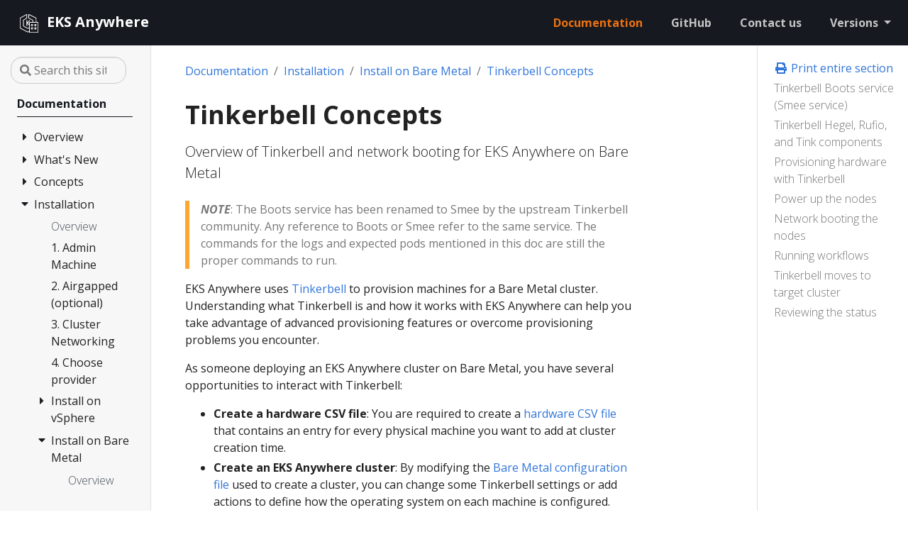

--- FILE ---
content_type: text/html
request_url: https://anywhere.eks.amazonaws.com/docs/getting-started/baremetal/tinkerbell-overview/
body_size: 19809
content:
<!doctype html>
<html lang="en" class="no-js">
  <head>
    <meta charset="utf-8">
<meta name="viewport" content="width=device-width, initial-scale=1, shrink-to-fit=no">
<meta name="generator" content="Hugo 0.85.0" />
<meta name="robots" content="index, follow">


<link rel="shortcut icon" href="/favicons/favicon.ico" >
<link rel="apple-touch-icon" href="/favicons/apple-touch-icon-180x180.png" sizes="180x180">
<link rel="icon" type="image/png" href="/favicons/favicon-16x16.png" sizes="16x16">
<link rel="icon" type="image/png" href="/favicons/favicon-32x32.png" sizes="32x32">
<link rel="icon" type="image/png" href="/favicons/android-36x36.png" sizes="36x36">
<link rel="icon" type="image/png" href="/favicons/android-48x48.png" sizes="48x48">
<link rel="icon" type="image/png" href="/favicons/android-72x72.png" sizes="72x72">
<link rel="icon" type="image/png" href="/favicons/android-96x96.png" sizes="96x96">
<link rel="icon" type="image/png" href="/favicons/android-144x144.png" sizes="144x144">
<link rel="icon" type="image/png" href="/favicons/android-192x192.png" sizes="192x192">

<title>Tinkerbell Concepts | EKS Anywhere</title>
<meta name="description" content="Overview of Tinkerbell and network booting for EKS Anywhere on Bare Metal
">
<meta property="og:title" content="Tinkerbell Concepts" />
<meta property="og:description" content="Overview of Tinkerbell and network booting for EKS Anywhere on Bare Metal
" />
<meta property="og:type" content="article" />
<meta property="og:url" content="/docs/getting-started/baremetal/tinkerbell-overview/" /><meta property="og:image" content="https://anywhere.eks.amazonaws.com/images/social-feature.png"/><meta property="article:section" content="docs" />

<meta property="article:modified_time" content="2025-07-17T14:16:08-07:00" /><meta property="og:site_name" content="EKS Anywhere" />

<meta itemprop="name" content="Tinkerbell Concepts">
<meta itemprop="description" content="Overview of Tinkerbell and network booting for EKS Anywhere on Bare Metal
">
<meta itemprop="dateModified" content="2025-07-17T14:16:08-07:00" />
<meta itemprop="wordCount" content="1878"><meta itemprop="image" content="https://anywhere.eks.amazonaws.com/images/social-feature.png"/>
<meta itemprop="keywords" content="" /><meta name="twitter:card" content="summary_large_image"/>
<meta name="twitter:image" content="https://anywhere.eks.amazonaws.com/images/social-feature.png"/>

<meta name="twitter:title" content="Tinkerbell Concepts"/>
<meta name="twitter:description" content="Overview of Tinkerbell and network booting for EKS Anywhere on Bare Metal
"/>




<link rel="preload" href="/scss/main.min.0c043491be824f7ae65dd41aabe8a63e5970334b37aad422cf3b1480274615dc.css" as="style">
<link href="/scss/main.min.0c043491be824f7ae65dd41aabe8a63e5970334b37aad422cf3b1480274615dc.css" rel="stylesheet" integrity="">

<script
  src="/js/jquery-3.6.0.min.js"
  integrity="sha384-vtXRMe3mGCbOeY7l30aIg8H9p3GdeSe4IFlP6G8JMa7o7lXvnz3GFKzPxzJdPfGK"
  crossorigin="anonymous"></script>
<script
  src="/js/lunr.min.js"
  integrity="sha384-203J0SNzyqHby3iU6hzvzltrWi/M41wOP5Gu+BiJMz5nwKykbkUx8Kp7iti0Lpli"
  crossorigin="anonymous"></script>
<link rel="stylesheet" href="/css/prism.css"/>

  </head>
  <body class="td-page">
    <header>
      
<nav class="js-navbar-scroll navbar navbar-expand navbar-dark flex-column flex-md-row td-navbar">
        <a class="navbar-brand" href="/">
		<span class="navbar-logo"><svg viewBox="0 0 32 32" xmlns="http://www.w3.org/2000/svg" xmlns:xlink="http://www.w3.org/1999/xlink"><g stroke="none" stroke-width="1" fill="none" fill-rule="evenodd"><path d="M19.992 23.9935021h1v-1h-1v1zm-.5 1h2c.276999999999997.0.5-.224.5-.5v-2c0-.277000000000001-.223000000000003-.5-.5-.5h-2c-.276.0-.5.222999999999999-.5.5v2c0 .276.224.5.5.5zm5.5-1h1v-1h-1v1zm-.5 1h2c.276999999999997.0.5-.224.5-.5v-2c0-.277000000000001-.223000000000003-.5-.5-.5h-2c-.276.0-.5.222999999999999-.5.5v2c0 .276.224.5.5.5zm-4.5-6h1v-1h-1v1zm-.5 1h2c.276999999999997.0.5-.224.5-.5v-2c0-.277000000000001-.223000000000003-.5-.5-.5h-2c-.276.0-.5.222999999999999-.5.5v2c0 .276.224.5.5.5zm5.5-1h1v-1h-1v1zm-.5 1h2c.276999999999997.0.5-.224.5-.5v-2c0-.277000000000001-.223000000000003-.5-.5-.5h-2c-.276.0-.5.222999999999999-.5.5v2c0 .276.224.5.5.5zm-7.5 9h12v-14h-12v14zM13.995 28.4165021 3 22.6805021V8.27950205l9-4.935v4.52L7.254 10.5485021C7.097 10.6365021 7 10.8035021 7 10.9835021v9C7 20.1655021 7.1 20.3335021 7.259 20.4215021l6.5 3.578C13.909 24.0825021 14.092 24.0825021 14.24 24.0005021l1.752-.962v4.288l-1.997 1.09zm7.718-17.885L16 7.83950205v-4.531l10 4.984V13.9935021H22v-3.01C22 10.7905021 21.889 10.6135021 21.713 10.5315021zm7.779 3.462H27V7.98350205C27 7.79350205 26.893 7.62050205 26.723 7.53650205l-11-5.484C15.568 1.97550205 15.384 1.98350205 15.237 2.07450205c-.147.0920000000000001-.237.252-.237.426v5.656c0 .193.111000000000001.369.287000000000001.452L21 11.3005021v2.693H16.492c-.276.0-.5.222999999999999-.5.5v2.811l-1.528-1.92 3.253-4.078H16.272l-2.869 3.371v-3.371H12.117v8.361h1.286v-3.859l2.589 3.281v2.807l-1.992 1.094-6-3.302v-8.414l4.746-2.68300005C12.903 8.50250205 13 8.33650205 13 8.15650205v-5.656c0-.177-.093-.341-.244999999999999-.431C12.604 1.97950205 12.415 1.97750205 12.26 2.06150205l-10 5.483c-.16.0880000000000001-.26.256-.26.439V22.9835021C2 23.1695021 2.104 23.3405021 2.269 23.4265021l11.5 6C13.841 29.4645021 13.921 29.4835021 14 29.4835021 14.082 29.4835021 14.165 29.4625021 14.239 29.4225021L15.992 28.4655021v1.028c0 .276.224.5.5.5h13c.276999999999997.0.5-.224.5-.5v-15c0-.277000000000001-.223000000000003-.5-.5-.5z" id="Fill-4" fill="#fff"/></g></svg></span><span class="font-weight-bold">EKS Anywhere</span>
	</a>
	<div class="td-navbar-nav-scroll ml-md-auto" id="main_navbar">
		<ul class="navbar-nav mt-2 mt-lg-0">
			
			
			<li class="nav-item mr-4 mb-2 mb-lg-0">
				
				
				
				
				
				
				
				
				<a class="nav-link active" href="/docs/" ><span class="active">Documentation</span></a>
			</li>
			
			<li class="nav-item mr-4 mb-2 mb-lg-0">
				
				
				
				
				
				
				<a class="nav-link" href="https://github.com/aws/eks-anywhere" target="_blank" ><span>GitHub</span></a>
			</li>
			
			<li class="nav-item mr-4 mb-2 mb-lg-0">
				
				
				
				
				
				
				<a class="nav-link" href="https://aws.amazon.com/contact-us/sales-support-eks/" target="_blank" ><span>Contact us</span></a>
			</li>
			
			
			<li class="nav-item dropdown d-none d-lg-block">
				<a class="nav-link dropdown-toggle" href="#" id="navbarDropdown" role="button" data-toggle="dropdown" aria-haspopup="true" aria-expanded="false">
	Versions
</a>
<div class="dropdown-menu dropdown-menu-right" aria-labelledby="navbarDropdownMenuLink">
	
	
	<a class="dropdown-item" href="https://anywhere.eks.amazonaws.com/docs/getting-started/baremetal/tinkerbell-overview/">v0.24</a>
	
	<a class="dropdown-item" href="https://release-0-23.anywhere.eks.amazonaws.com/docs/getting-started/baremetal/tinkerbell-overview/">v0.23</a>
	
	<a class="dropdown-item" href="https://release-0-22.anywhere.eks.amazonaws.com/docs/getting-started/baremetal/tinkerbell-overview/">v0.22</a>
	
	<a class="dropdown-item" href="https://release-0-21.anywhere.eks.amazonaws.com/docs/getting-started/baremetal/tinkerbell-overview/">v0.21</a>
	
	<a class="dropdown-item" href="https://release-0-20.anywhere.eks.amazonaws.com/docs/getting-started/baremetal/tinkerbell-overview/">v0.20</a>
	
	<a class="dropdown-item" href="https://release-0-19.anywhere.eks.amazonaws.com/docs/getting-started/baremetal/tinkerbell-overview/">v0.19</a>
	
</div>
			</li>
			
			
		</ul>
	</div>
</nav>

    </header>
    <div class="container-fluid td-outer">
      <div class="td-main">
        <div class="row flex-xl-nowrap">
          <aside class="col-12 col-md-3 col-xl-2 td-sidebar d-print-none">
            
<div id="td-sidebar-menu" class="td-sidebar__inner">
  <form class="td-sidebar__search d-flex align-items-center">
    <input
  type="search"
  class="form-control td-search-input"
  placeholder="&#xf002; Search this site…"
  aria-label="Search this site…"
  autocomplete="off"
  
  data-offline-search-index-json-src="/offline-search-index.dfff4ddd61c55f3e3bad3880a072a6ba.json"
  data-offline-search-base-href="/"
  data-offline-search-max-results="10"
>

    <button class="btn btn-link td-sidebar__toggle d-md-none p-0 ml-3 fas fa-bars" type="button" data-toggle="collapse" data-target="#td-section-nav" aria-controls="td-docs-nav" aria-expanded="false" aria-label="Toggle section navigation">
    </button>
  </form>
  <nav class="collapse td-sidebar-nav foldable-nav" id="td-section-nav">
    <ul class="td-sidebar-nav__section pr-md-3 ul-0">
      <li class="td-sidebar-nav__section-title td-sidebar-nav__section with-child active-path" id="m-docs-li">
  <a href="/docs/" title="Amazon EKS Anywhere" class="align-left pl-0 td-sidebar-link td-sidebar-link__section tree-root" id="m-docs"><span class="">Documentation</span></a>
  <ul class="ul-1">
    <li class="td-sidebar-nav__section-title td-sidebar-nav__section with-child" id="m-docsoverview-li">
  <input type="checkbox" id="m-docsoverview-check"/>
  <label for="m-docsoverview-check"><a href="/docs/overview/" class="align-left pl-0  td-sidebar-link td-sidebar-link__section" id="m-docsoverview"><span class="">Overview</span></a></label>
  
  <ul class="ul-2 foldable">
    <li class="td-sidebar-nav__section-title td-sidebar-nav__section without-child" id="m-docsoverviewfaq-li">
  <input type="checkbox" id="m-docsoverviewfaq-check"/>
  <label for="m-docsoverviewfaq-check"><a href="/docs/overview/faq/" title="Frequently Asked Questions" class="align-left pl-0  td-sidebar-link td-sidebar-link__section" id="m-docsoverviewfaq"><span class="">FAQ</span></a></label>
  
</li><li class="td-sidebar-nav__section-title td-sidebar-nav__section without-child" id="m-docsoverviewpartner-li">
  <input type="checkbox" id="m-docsoverviewpartner-check"/>
  <label for="m-docsoverviewpartner-check"><a href="/docs/overview/partner/" class="align-left pl-0  td-sidebar-link td-sidebar-link__section" id="m-docsoverviewpartner"><span class="">Partners</span></a></label>
  
</li>
  </ul>
</li><li class="td-sidebar-nav__section-title td-sidebar-nav__section with-child" id="m-docswhatsnew-li">
  <input type="checkbox" id="m-docswhatsnew-check"/>
  <label for="m-docswhatsnew-check"><a href="/docs/whatsnew/" class="align-left pl-0  td-sidebar-link td-sidebar-link__section" id="m-docswhatsnew"><span class="">What&#39;s New</span></a></label>
  
  <ul class="ul-2 foldable">
    <li class="td-sidebar-nav__section-title td-sidebar-nav__section without-child" id="m-docswhatsnewchangelog-li">
  <input type="checkbox" id="m-docswhatsnewchangelog-check"/>
  <label for="m-docswhatsnewchangelog-check"><a href="/docs/whatsnew/changelog/" class="align-left pl-0  td-sidebar-link td-sidebar-link__page" id="m-docswhatsnewchangelog"><span class="">Changelog</span></a></label>
  
</li><li class="td-sidebar-nav__section-title td-sidebar-nav__section without-child" id="m-docswhatsnewsnsupdates-li">
  <input type="checkbox" id="m-docswhatsnewsnsupdates-check"/>
  <label for="m-docswhatsnewsnsupdates-check"><a href="/docs/whatsnew/snsupdates/" class="align-left pl-0  td-sidebar-link td-sidebar-link__page" id="m-docswhatsnewsnsupdates"><span class="">Release Alerts</span></a></label>
  
</li>
  </ul>
</li><li class="td-sidebar-nav__section-title td-sidebar-nav__section with-child" id="m-docsconcepts-li">
  <input type="checkbox" id="m-docsconcepts-check"/>
  <label for="m-docsconcepts-check"><a href="/docs/concepts/" class="align-left pl-0  td-sidebar-link td-sidebar-link__section" id="m-docsconcepts"><span class="">Concepts</span></a></label>
  
  <ul class="ul-2 foldable">
    <li class="td-sidebar-nav__section-title td-sidebar-nav__section without-child" id="m-docsconceptsarchitecture-li">
  <input type="checkbox" id="m-docsconceptsarchitecture-check"/>
  <label for="m-docsconceptsarchitecture-check"><a href="/docs/concepts/architecture/" title="EKS Anywhere Architecture" class="align-left pl-0  td-sidebar-link td-sidebar-link__page" id="m-docsconceptsarchitecture"><span class="">Architecture</span></a></label>
  
</li><li class="td-sidebar-nav__section-title td-sidebar-nav__section without-child" id="m-docsconceptssupport-versions-li">
  <input type="checkbox" id="m-docsconceptssupport-versions-check"/>
  <label for="m-docsconceptssupport-versions-check"><a href="/docs/concepts/support-versions/" title="EKS Anywhere and Kubernetes version lifecycle" class="align-left pl-0  td-sidebar-link td-sidebar-link__page" id="m-docsconceptssupport-versions"><span class="">Version lifecycle</span></a></label>
  
</li><li class="td-sidebar-nav__section-title td-sidebar-nav__section without-child" id="m-docsconceptssupport-scope-li">
  <input type="checkbox" id="m-docsconceptssupport-scope-check"/>
  <label for="m-docsconceptssupport-scope-check"><a href="/docs/concepts/support-scope/" title="Support for EKS Anywhere" class="align-left pl-0  td-sidebar-link td-sidebar-link__page" id="m-docsconceptssupport-scope"><span class="">Support</span></a></label>
  
</li><li class="td-sidebar-nav__section-title td-sidebar-nav__section without-child" id="m-docsconceptspackages-li">
  <input type="checkbox" id="m-docsconceptspackages-check"/>
  <label for="m-docsconceptspackages-check"><a href="/docs/concepts/packages/" title="EKS Anywhere Curated Packages" class="align-left pl-0  td-sidebar-link td-sidebar-link__page" id="m-docsconceptspackages"><span class="">Curated Packages</span></a></label>
  
</li><li class="td-sidebar-nav__section-title td-sidebar-nav__section without-child" id="m-docsconceptseksafeatures-li">
  <input type="checkbox" id="m-docsconceptseksafeatures-check"/>
  <label for="m-docsconceptseksafeatures-check"><a href="/docs/concepts/eksafeatures/" title="Compare EKS Anywhere and Amazon EKS" class="align-left pl-0  td-sidebar-link td-sidebar-link__page" id="m-docsconceptseksafeatures"><span class="">Compare EKS Anywhere</span></a></label>
  
</li>
  </ul>
</li><li class="td-sidebar-nav__section-title td-sidebar-nav__section with-child active-path" id="m-docsgetting-started-li">
  <input type="checkbox" id="m-docsgetting-started-check" checked/>
  <label for="m-docsgetting-started-check"><a href="/docs/getting-started/" class="align-left pl-0  td-sidebar-link td-sidebar-link__section" id="m-docsgetting-started"><span class="">Installation</span></a></label>
  
  <ul class="ul-2 foldable">
    <li class="td-sidebar-nav__section-title td-sidebar-nav__section without-child" id="m-docsgetting-startedoverview-li">
  <input type="checkbox" id="m-docsgetting-startedoverview-check"/>
  <label for="m-docsgetting-startedoverview-check"><a href="/docs/getting-started/overview/" class="align-left pl-0  td-sidebar-link td-sidebar-link__page" id="m-docsgetting-startedoverview"><span class="">Overview</span></a></label>
  
</li><li class="td-sidebar-nav__section-title td-sidebar-nav__section without-child" id="m-docsgetting-startedinstall-li">
  <input type="checkbox" id="m-docsgetting-startedinstall-check"/>
  <label for="m-docsgetting-startedinstall-check"><a href="/docs/getting-started/install/" class="align-left pl-0  td-sidebar-link td-sidebar-link__section" id="m-docsgetting-startedinstall"><span class="">1. Admin Machine</span></a></label>
  
</li><li class="td-sidebar-nav__section-title td-sidebar-nav__section without-child" id="m-docsgetting-startedairgapped-li">
  <input type="checkbox" id="m-docsgetting-startedairgapped-check"/>
  <label for="m-docsgetting-startedairgapped-check"><a href="/docs/getting-started/airgapped/" class="align-left pl-0  td-sidebar-link td-sidebar-link__section" id="m-docsgetting-startedairgapped"><span class="">2. Airgapped (optional)</span></a></label>
  
</li><li class="td-sidebar-nav__section-title td-sidebar-nav__section without-child" id="m-docsgetting-startedports-li">
  <input type="checkbox" id="m-docsgetting-startedports-check"/>
  <label for="m-docsgetting-startedports-check"><a href="/docs/getting-started/ports/" class="align-left pl-0  td-sidebar-link td-sidebar-link__section" id="m-docsgetting-startedports"><span class="">3. Cluster Networking</span></a></label>
  
</li><li class="td-sidebar-nav__section-title td-sidebar-nav__section without-child" id="m-docsgetting-startedchooseprovider-li">
  <input type="checkbox" id="m-docsgetting-startedchooseprovider-check"/>
  <label for="m-docsgetting-startedchooseprovider-check"><a href="/docs/getting-started/chooseprovider/" class="align-left pl-0  td-sidebar-link td-sidebar-link__section" id="m-docsgetting-startedchooseprovider"><span class="">4. Choose provider</span></a></label>
  
</li><li class="td-sidebar-nav__section-title td-sidebar-nav__section with-child" id="m-docsgetting-startedvsphere-li">
  <input type="checkbox" id="m-docsgetting-startedvsphere-check"/>
  <label for="m-docsgetting-startedvsphere-check"><a href="/docs/getting-started/vsphere/" title="Create vSphere cluster" class="align-left pl-0  td-sidebar-link td-sidebar-link__section" id="m-docsgetting-startedvsphere"><span class="">Install on vSphere</span></a></label>
  
  <ul class="ul-3 foldable">
    <li class="td-sidebar-nav__section-title td-sidebar-nav__section without-child" id="m-docsgetting-startedvsphereoverview-li">
  <input type="checkbox" id="m-docsgetting-startedvsphereoverview-check"/>
  <label for="m-docsgetting-startedvsphereoverview-check"><a href="/docs/getting-started/vsphere/overview/" class="align-left pl-0  td-sidebar-link td-sidebar-link__page" id="m-docsgetting-startedvsphereoverview"><span class="">Overview</span></a></label>
  
</li><li class="td-sidebar-nav__section-title td-sidebar-nav__section without-child" id="m-docsgetting-startedvspherevsphere-prereq-li">
  <input type="checkbox" id="m-docsgetting-startedvspherevsphere-prereq-check"/>
  <label for="m-docsgetting-startedvspherevsphere-prereq-check"><a href="/docs/getting-started/vsphere/vsphere-prereq/" title="Requirements for EKS Anywhere on VMware vSphere " class="align-left pl-0  td-sidebar-link td-sidebar-link__page" id="m-docsgetting-startedvspherevsphere-prereq"><span class="">1. Requirements</span></a></label>
  
</li><li class="td-sidebar-nav__section-title td-sidebar-nav__section without-child" id="m-docsgetting-startedvspherevsphere-preparation-li">
  <input type="checkbox" id="m-docsgetting-startedvspherevsphere-preparation-check"/>
  <label for="m-docsgetting-startedvspherevsphere-preparation-check"><a href="/docs/getting-started/vsphere/vsphere-preparation/" title="Preparing vSphere for EKS Anywhere" class="align-left pl-0  td-sidebar-link td-sidebar-link__page" id="m-docsgetting-startedvspherevsphere-preparation"><span class="">2. Prepare vSphere</span></a></label>
  
</li><li class="td-sidebar-nav__section-title td-sidebar-nav__section without-child" id="m-docsgetting-startedvspherevsphere-getstarted-li">
  <input type="checkbox" id="m-docsgetting-startedvspherevsphere-getstarted-check"/>
  <label for="m-docsgetting-startedvspherevsphere-getstarted-check"><a href="/docs/getting-started/vsphere/vsphere-getstarted/" title="Create vSphere cluster" class="align-left pl-0  td-sidebar-link td-sidebar-link__page" id="m-docsgetting-startedvspherevsphere-getstarted"><span class="">3. Create cluster</span></a></label>
  
</li><li class="td-sidebar-nav__section-title td-sidebar-nav__section without-child" id="m-docsgetting-startedvspherevsphere-spec-li">
  <input type="checkbox" id="m-docsgetting-startedvspherevsphere-spec-check"/>
  <label for="m-docsgetting-startedvspherevsphere-spec-check"><a href="/docs/getting-started/vsphere/vsphere-spec/" title="Configure for vSphere" class="align-left pl-0  td-sidebar-link td-sidebar-link__page" id="m-docsgetting-startedvspherevsphere-spec"><span class="">Configuration</span></a></label>
  
</li><li class="td-sidebar-nav__section-title td-sidebar-nav__section with-child" id="m-docsgetting-startedvspherecustomize-li">
  <input type="checkbox" id="m-docsgetting-startedvspherecustomize-check"/>
  <label for="m-docsgetting-startedvspherecustomize-check"><a href="/docs/getting-started/vsphere/customize/" title="Customize vSphere" class="align-left pl-0  td-sidebar-link td-sidebar-link__section" id="m-docsgetting-startedvspherecustomize"><span class="">Customization</span></a></label>
  
  <ul class="ul-4 foldable">
    <li class="td-sidebar-nav__section-title td-sidebar-nav__section without-child" id="m-docsgetting-startedvspherecustomizevsphere-ovas-li">
  <input type="checkbox" id="m-docsgetting-startedvspherecustomizevsphere-ovas-check"/>
  <label for="m-docsgetting-startedvspherecustomizevsphere-ovas-check"><a href="/docs/getting-started/vsphere/customize/vsphere-ovas/" class="align-left pl-0  td-sidebar-link td-sidebar-link__page" id="m-docsgetting-startedvspherecustomizevsphere-ovas"><span class="">Import OVAs</span></a></label>
  
</li><li class="td-sidebar-nav__section-title td-sidebar-nav__section without-child" id="m-docsgetting-startedvspherecustomizecustomize-ovas-li">
  <input type="checkbox" id="m-docsgetting-startedvspherecustomizecustomize-ovas-check"/>
  <label for="m-docsgetting-startedvspherecustomizecustomize-ovas-check"><a href="/docs/getting-started/vsphere/customize/customize-ovas/" class="align-left pl-0  td-sidebar-link td-sidebar-link__page" id="m-docsgetting-startedvspherecustomizecustomize-ovas"><span class="">Custom Ubuntu OVAs</span></a></label>
  
</li>
  </ul>
</li>
  </ul>
</li><li class="td-sidebar-nav__section-title td-sidebar-nav__section with-child active-path" id="m-docsgetting-startedbaremetal-li">
  <input type="checkbox" id="m-docsgetting-startedbaremetal-check" checked/>
  <label for="m-docsgetting-startedbaremetal-check"><a href="/docs/getting-started/baremetal/" title="Create Bare Metal cluster" class="align-left pl-0  td-sidebar-link td-sidebar-link__section" id="m-docsgetting-startedbaremetal"><span class="">Install on Bare Metal</span></a></label>
  
  <ul class="ul-3 foldable">
    <li class="td-sidebar-nav__section-title td-sidebar-nav__section without-child" id="m-docsgetting-startedbaremetaloverview-li">
  <input type="checkbox" id="m-docsgetting-startedbaremetaloverview-check"/>
  <label for="m-docsgetting-startedbaremetaloverview-check"><a href="/docs/getting-started/baremetal/overview/" class="align-left pl-0  td-sidebar-link td-sidebar-link__page" id="m-docsgetting-startedbaremetaloverview"><span class="">Overview</span></a></label>
  
</li><li class="td-sidebar-nav__section-title td-sidebar-nav__section without-child active-path" id="m-docsgetting-startedbaremetaltinkerbell-overview-li">
  <input type="checkbox" id="m-docsgetting-startedbaremetaltinkerbell-overview-check" checked/>
  <label for="m-docsgetting-startedbaremetaltinkerbell-overview-check"><a href="/docs/getting-started/baremetal/tinkerbell-overview/" class="align-left pl-0  active td-sidebar-link td-sidebar-link__page" id="m-docsgetting-startedbaremetaltinkerbell-overview"><span class="td-sidebar-nav-active-item">Tinkerbell Concepts</span></a></label>
  
</li><li class="td-sidebar-nav__section-title td-sidebar-nav__section without-child" id="m-docsgetting-startedbaremetalbare-prereq-li">
  <input type="checkbox" id="m-docsgetting-startedbaremetalbare-prereq-check"/>
  <label for="m-docsgetting-startedbaremetalbare-prereq-check"><a href="/docs/getting-started/baremetal/bare-prereq/" title="Requirements for EKS Anywhere on Bare Metal" class="align-left pl-0  td-sidebar-link td-sidebar-link__page" id="m-docsgetting-startedbaremetalbare-prereq"><span class="">1. Requirements</span></a></label>
  
</li><li class="td-sidebar-nav__section-title td-sidebar-nav__section without-child" id="m-docsgetting-startedbaremetalbare-preparation-li">
  <input type="checkbox" id="m-docsgetting-startedbaremetalbare-preparation-check"/>
  <label for="m-docsgetting-startedbaremetalbare-preparation-check"><a href="/docs/getting-started/baremetal/bare-preparation/" title="Preparing Bare Metal for EKS Anywhere" class="align-left pl-0  td-sidebar-link td-sidebar-link__page" id="m-docsgetting-startedbaremetalbare-preparation"><span class="">2. Prepare hardware</span></a></label>
  
</li><li class="td-sidebar-nav__section-title td-sidebar-nav__section without-child" id="m-docsgetting-startedbaremetalbaremetal-getstarted-li">
  <input type="checkbox" id="m-docsgetting-startedbaremetalbaremetal-getstarted-check"/>
  <label for="m-docsgetting-startedbaremetalbaremetal-getstarted-check"><a href="/docs/getting-started/baremetal/baremetal-getstarted/" title="Create Bare Metal cluster" class="align-left pl-0  td-sidebar-link td-sidebar-link__page" id="m-docsgetting-startedbaremetalbaremetal-getstarted"><span class="">3. Create cluster</span></a></label>
  
</li><li class="td-sidebar-nav__section-title td-sidebar-nav__section without-child" id="m-docsgetting-startedbaremetalbare-spec-li">
  <input type="checkbox" id="m-docsgetting-startedbaremetalbare-spec-check"/>
  <label for="m-docsgetting-startedbaremetalbare-spec-check"><a href="/docs/getting-started/baremetal/bare-spec/" title="Configure for Bare Metal" class="align-left pl-0  td-sidebar-link td-sidebar-link__page" id="m-docsgetting-startedbaremetalbare-spec"><span class="">Configuration</span></a></label>
  
</li><li class="td-sidebar-nav__section-title td-sidebar-nav__section with-child" id="m-docsgetting-startedbaremetalcustomize-li">
  <input type="checkbox" id="m-docsgetting-startedbaremetalcustomize-check"/>
  <label for="m-docsgetting-startedbaremetalcustomize-check"><a href="/docs/getting-started/baremetal/customize/" title="Customize Bare Metal" class="align-left pl-0  td-sidebar-link td-sidebar-link__section" id="m-docsgetting-startedbaremetalcustomize"><span class="">Customization</span></a></label>
  
  <ul class="ul-4 foldable">
    <li class="td-sidebar-nav__section-title td-sidebar-nav__section without-child" id="m-docsgetting-startedbaremetalcustomizebare-metal-boot-modes-li">
  <input type="checkbox" id="m-docsgetting-startedbaremetalcustomizebare-metal-boot-modes-check"/>
  <label for="m-docsgetting-startedbaremetalcustomizebare-metal-boot-modes-check"><a href="/docs/getting-started/baremetal/customize/bare-metal-boot-modes/" title="Boot modes for EKS Anywhere on Bare Metal" class="align-left pl-0  td-sidebar-link td-sidebar-link__page" id="m-docsgetting-startedbaremetalcustomizebare-metal-boot-modes"><span class="">Boot Modes</span></a></label>
  
</li><li class="td-sidebar-nav__section-title td-sidebar-nav__section without-child" id="m-docsgetting-startedbaremetalcustomizebare-custom-hookos-li">
  <input type="checkbox" id="m-docsgetting-startedbaremetalcustomizebare-custom-hookos-check"/>
  <label for="m-docsgetting-startedbaremetalcustomizebare-custom-hookos-check"><a href="/docs/getting-started/baremetal/customize/bare-custom-hookos/" title="Customize HookOS for EKS Anywhere on Bare Metal" class="align-left pl-0  td-sidebar-link td-sidebar-link__page" id="m-docsgetting-startedbaremetalcustomizebare-custom-hookos"><span class="">Customize HookOS</span></a></label>
  
</li><li class="td-sidebar-nav__section-title td-sidebar-nav__section without-child" id="m-docsgetting-startedbaremetalcustomizebring-your-own-dhcp-li">
  <input type="checkbox" id="m-docsgetting-startedbaremetalcustomizebring-your-own-dhcp-check"/>
  <label for="m-docsgetting-startedbaremetalcustomizebring-your-own-dhcp-check"><a href="/docs/getting-started/baremetal/customize/bring-your-own-dhcp/" title="DHCP options for EKS Anywhere" class="align-left pl-0  td-sidebar-link td-sidebar-link__page" id="m-docsgetting-startedbaremetalcustomizebring-your-own-dhcp"><span class="">Use existing DHCP service</span></a></label>
  
</li>
  </ul>
</li>
  </ul>
</li><li class="td-sidebar-nav__section-title td-sidebar-nav__section with-child" id="m-docsgetting-startedsnow-li">
  <input type="checkbox" id="m-docsgetting-startedsnow-check"/>
  <label for="m-docsgetting-startedsnow-check"><a href="/docs/getting-started/snow/" title="Create Snow cluster" class="align-left pl-0  td-sidebar-link td-sidebar-link__section" id="m-docsgetting-startedsnow"><span class="">Install on Snow</span></a></label>
  
  <ul class="ul-3 foldable">
    <li class="td-sidebar-nav__section-title td-sidebar-nav__section without-child" id="m-docsgetting-startedsnowsnow-getstarted-li">
  <input type="checkbox" id="m-docsgetting-startedsnowsnow-getstarted-check"/>
  <label for="m-docsgetting-startedsnowsnow-getstarted-check"><a href="/docs/getting-started/snow/snow-getstarted/" title="Create Snow cluster" class="align-left pl-0  td-sidebar-link td-sidebar-link__page" id="m-docsgetting-startedsnowsnow-getstarted"><span class="">Create cluster</span></a></label>
  
</li><li class="td-sidebar-nav__section-title td-sidebar-nav__section without-child" id="m-docsgetting-startedsnowsnow-spec-li">
  <input type="checkbox" id="m-docsgetting-startedsnowsnow-spec-check"/>
  <label for="m-docsgetting-startedsnowsnow-spec-check"><a href="/docs/getting-started/snow/snow-spec/" title="Configure for Snow" class="align-left pl-0  td-sidebar-link td-sidebar-link__page" id="m-docsgetting-startedsnowsnow-spec"><span class="">Configuration</span></a></label>
  
</li>
  </ul>
</li><li class="td-sidebar-nav__section-title td-sidebar-nav__section with-child" id="m-docsgetting-startedcloudstack-li">
  <input type="checkbox" id="m-docsgetting-startedcloudstack-check"/>
  <label for="m-docsgetting-startedcloudstack-check"><a href="/docs/getting-started/cloudstack/" title="Create CloudStack cluster" class="align-left pl-0  td-sidebar-link td-sidebar-link__section" id="m-docsgetting-startedcloudstack"><span class="">Install on CloudStack</span></a></label>
  
  <ul class="ul-3 foldable">
    <li class="td-sidebar-nav__section-title td-sidebar-nav__section without-child" id="m-docsgetting-startedcloudstackcloudstack-prereq-li">
  <input type="checkbox" id="m-docsgetting-startedcloudstackcloudstack-prereq-check"/>
  <label for="m-docsgetting-startedcloudstackcloudstack-prereq-check"><a href="/docs/getting-started/cloudstack/cloudstack-prereq/" title="Requirements for EKS Anywhere on CloudStack" class="align-left pl-0  td-sidebar-link td-sidebar-link__page" id="m-docsgetting-startedcloudstackcloudstack-prereq"><span class="">1. Requirements</span></a></label>
  
</li><li class="td-sidebar-nav__section-title td-sidebar-nav__section without-child" id="m-docsgetting-startedcloudstackcloudstack-preparation-li">
  <input type="checkbox" id="m-docsgetting-startedcloudstackcloudstack-preparation-check"/>
  <label for="m-docsgetting-startedcloudstackcloudstack-preparation-check"><a href="/docs/getting-started/cloudstack/cloudstack-preparation/" title="Preparing CloudStack for EKS Anywhere" class="align-left pl-0  td-sidebar-link td-sidebar-link__page" id="m-docsgetting-startedcloudstackcloudstack-preparation"><span class="">2. Prepare CloudStack</span></a></label>
  
</li><li class="td-sidebar-nav__section-title td-sidebar-nav__section without-child" id="m-docsgetting-startedcloudstackcloudstack-getstarted-li">
  <input type="checkbox" id="m-docsgetting-startedcloudstackcloudstack-getstarted-check"/>
  <label for="m-docsgetting-startedcloudstackcloudstack-getstarted-check"><a href="/docs/getting-started/cloudstack/cloudstack-getstarted/" title="Create CloudStack cluster" class="align-left pl-0  td-sidebar-link td-sidebar-link__page" id="m-docsgetting-startedcloudstackcloudstack-getstarted"><span class="">3. Create cluster</span></a></label>
  
</li><li class="td-sidebar-nav__section-title td-sidebar-nav__section without-child" id="m-docsgetting-startedcloudstackcloud-spec-li">
  <input type="checkbox" id="m-docsgetting-startedcloudstackcloud-spec-check"/>
  <label for="m-docsgetting-startedcloudstackcloud-spec-check"><a href="/docs/getting-started/cloudstack/cloud-spec/" title="CloudStack configuration" class="align-left pl-0  td-sidebar-link td-sidebar-link__page" id="m-docsgetting-startedcloudstackcloud-spec"><span class="">Configuration</span></a></label>
  
</li>
  </ul>
</li><li class="td-sidebar-nav__section-title td-sidebar-nav__section with-child" id="m-docsgetting-startednutanix-li">
  <input type="checkbox" id="m-docsgetting-startednutanix-check"/>
  <label for="m-docsgetting-startednutanix-check"><a href="/docs/getting-started/nutanix/" title="Create Nutanix cluster" class="align-left pl-0  td-sidebar-link td-sidebar-link__section" id="m-docsgetting-startednutanix"><span class="">Install on Nutanix</span></a></label>
  
  <ul class="ul-3 foldable">
    <li class="td-sidebar-nav__section-title td-sidebar-nav__section without-child" id="m-docsgetting-startednutanixoverview-li">
  <input type="checkbox" id="m-docsgetting-startednutanixoverview-check"/>
  <label for="m-docsgetting-startednutanixoverview-check"><a href="/docs/getting-started/nutanix/overview/" class="align-left pl-0  td-sidebar-link td-sidebar-link__page" id="m-docsgetting-startednutanixoverview"><span class="">Overview</span></a></label>
  
</li><li class="td-sidebar-nav__section-title td-sidebar-nav__section without-child" id="m-docsgetting-startednutanixnutanix-prereq-li">
  <input type="checkbox" id="m-docsgetting-startednutanixnutanix-prereq-check"/>
  <label for="m-docsgetting-startednutanixnutanix-prereq-check"><a href="/docs/getting-started/nutanix/nutanix-prereq/" title="Requirements for EKS Anywhere on Nutanix Cloud Infrastructure" class="align-left pl-0  td-sidebar-link td-sidebar-link__page" id="m-docsgetting-startednutanixnutanix-prereq"><span class="">1. Requirements</span></a></label>
  
</li><li class="td-sidebar-nav__section-title td-sidebar-nav__section without-child" id="m-docsgetting-startednutanixnutanix-preparation-li">
  <input type="checkbox" id="m-docsgetting-startednutanixnutanix-preparation-check"/>
  <label for="m-docsgetting-startednutanixnutanix-preparation-check"><a href="/docs/getting-started/nutanix/nutanix-preparation/" title="Preparing Nutanix Cloud Infrastructure for EKS Anywhere" class="align-left pl-0  td-sidebar-link td-sidebar-link__page" id="m-docsgetting-startednutanixnutanix-preparation"><span class="">2. Prepare Nutanix</span></a></label>
  
</li><li class="td-sidebar-nav__section-title td-sidebar-nav__section without-child" id="m-docsgetting-startednutanixnutanix-getstarted-li">
  <input type="checkbox" id="m-docsgetting-startednutanixnutanix-getstarted-check"/>
  <label for="m-docsgetting-startednutanixnutanix-getstarted-check"><a href="/docs/getting-started/nutanix/nutanix-getstarted/" title="Create Nutanix cluster" class="align-left pl-0  td-sidebar-link td-sidebar-link__page" id="m-docsgetting-startednutanixnutanix-getstarted"><span class="">3. Create cluster</span></a></label>
  
</li><li class="td-sidebar-nav__section-title td-sidebar-nav__section without-child" id="m-docsgetting-startednutanixnutanix-spec-li">
  <input type="checkbox" id="m-docsgetting-startednutanixnutanix-spec-check"/>
  <label for="m-docsgetting-startednutanixnutanix-spec-check"><a href="/docs/getting-started/nutanix/nutanix-spec/" title="Configure for Nutanix" class="align-left pl-0  td-sidebar-link td-sidebar-link__page" id="m-docsgetting-startednutanixnutanix-spec"><span class="">Configuration</span></a></label>
  
</li>
  </ul>
</li><li class="td-sidebar-nav__section-title td-sidebar-nav__section without-child" id="m-docsgetting-starteddocker-li">
  <input type="checkbox" id="m-docsgetting-starteddocker-check"/>
  <label for="m-docsgetting-starteddocker-check"><a href="/docs/getting-started/docker/" title="Create Docker Cluster (dev only)" class="align-left pl-0  td-sidebar-link td-sidebar-link__section" id="m-docsgetting-starteddocker"><span class="">Install on Docker (dev only)</span></a></label>
  
</li><li class="td-sidebar-nav__section-title td-sidebar-nav__section with-child" id="m-docsgetting-startedoptional-li">
  <input type="checkbox" id="m-docsgetting-startedoptional-check"/>
  <label for="m-docsgetting-startedoptional-check"><a href="/docs/getting-started/optional/" class="align-left pl-0  td-sidebar-link td-sidebar-link__section" id="m-docsgetting-startedoptional"><span class="">Optional Configuration</span></a></label>
  
  <ul class="ul-3 foldable">
    <li class="td-sidebar-nav__section-title td-sidebar-nav__section without-child" id="m-docsgetting-startedoptionaletcd-li">
  <input type="checkbox" id="m-docsgetting-startedoptionaletcd-check"/>
  <label for="m-docsgetting-startedoptionaletcd-check"><a href="/docs/getting-started/optional/etcd/" class="align-left pl-0  td-sidebar-link td-sidebar-link__page" id="m-docsgetting-startedoptionaletcd"><span class="">etcd</span></a></label>
  
</li><li class="td-sidebar-nav__section-title td-sidebar-nav__section without-child" id="m-docsgetting-startedoptionaletcdencryption-li">
  <input type="checkbox" id="m-docsgetting-startedoptionaletcdencryption-check"/>
  <label for="m-docsgetting-startedoptionaletcdencryption-check"><a href="/docs/getting-started/optional/etcdencryption/" class="align-left pl-0  td-sidebar-link td-sidebar-link__page" id="m-docsgetting-startedoptionaletcdencryption"><span class="">Encrypting Confidential Data at Rest</span></a></label>
  
</li><li class="td-sidebar-nav__section-title td-sidebar-nav__section without-child" id="m-docsgetting-startedoptionalhostosconfig-li">
  <input type="checkbox" id="m-docsgetting-startedoptionalhostosconfig-check"/>
  <label for="m-docsgetting-startedoptionalhostosconfig-check"><a href="/docs/getting-started/optional/hostosconfig/" class="align-left pl-0  td-sidebar-link td-sidebar-link__page" id="m-docsgetting-startedoptionalhostosconfig"><span class="">Operating system</span></a></label>
  
</li><li class="td-sidebar-nav__section-title td-sidebar-nav__section without-child" id="m-docsgetting-startedoptionalcni-li">
  <input type="checkbox" id="m-docsgetting-startedoptionalcni-check"/>
  <label for="m-docsgetting-startedoptionalcni-check"><a href="/docs/getting-started/optional/cni/" title="Container Networking Interface" class="align-left pl-0  td-sidebar-link td-sidebar-link__page" id="m-docsgetting-startedoptionalcni"><span class="">CNI</span></a></label>
  
</li><li class="td-sidebar-nav__section-title td-sidebar-nav__section without-child" id="m-docsgetting-startedoptionalirsa-li">
  <input type="checkbox" id="m-docsgetting-startedoptionalirsa-check"/>
  <label for="m-docsgetting-startedoptionalirsa-check"><a href="/docs/getting-started/optional/irsa/" title="IAM Roles for Service Accounts configuration" class="align-left pl-0  td-sidebar-link td-sidebar-link__page" id="m-docsgetting-startedoptionalirsa"><span class="">IRSA</span></a></label>
  
</li><li class="td-sidebar-nav__section-title td-sidebar-nav__section without-child" id="m-docsgetting-startedoptionaliamauth-li">
  <input type="checkbox" id="m-docsgetting-startedoptionaliamauth-check"/>
  <label for="m-docsgetting-startedoptionaliamauth-check"><a href="/docs/getting-started/optional/iamauth/" class="align-left pl-0  td-sidebar-link td-sidebar-link__page" id="m-docsgetting-startedoptionaliamauth"><span class="">IAM Authentication</span></a></label>
  
</li><li class="td-sidebar-nav__section-title td-sidebar-nav__section without-child" id="m-docsgetting-startedoptionaloidc-li">
  <input type="checkbox" id="m-docsgetting-startedoptionaloidc-check"/>
  <label for="m-docsgetting-startedoptionaloidc-check"><a href="/docs/getting-started/optional/oidc/" class="align-left pl-0  td-sidebar-link td-sidebar-link__page" id="m-docsgetting-startedoptionaloidc"><span class="">OIDC</span></a></label>
  
</li><li class="td-sidebar-nav__section-title td-sidebar-nav__section without-child" id="m-docsgetting-startedoptionalproxy-li">
  <input type="checkbox" id="m-docsgetting-startedoptionalproxy-check"/>
  <label for="m-docsgetting-startedoptionalproxy-check"><a href="/docs/getting-started/optional/proxy/" class="align-left pl-0  td-sidebar-link td-sidebar-link__page" id="m-docsgetting-startedoptionalproxy"><span class="">Proxy</span></a></label>
  
</li><li class="td-sidebar-nav__section-title td-sidebar-nav__section without-child" id="m-docsgetting-startedoptionalkubeletconfig-li">
  <input type="checkbox" id="m-docsgetting-startedoptionalkubeletconfig-check"/>
  <label for="m-docsgetting-startedoptionalkubeletconfig-check"><a href="/docs/getting-started/optional/kubeletconfig/" class="align-left pl-0  td-sidebar-link td-sidebar-link__page" id="m-docsgetting-startedoptionalkubeletconfig"><span class="">KubeletConfiguration</span></a></label>
  
</li><li class="td-sidebar-nav__section-title td-sidebar-nav__section without-child" id="m-docsgetting-startedoptionalhealthchecks-li">
  <input type="checkbox" id="m-docsgetting-startedoptionalhealthchecks-check"/>
  <label for="m-docsgetting-startedoptionalhealthchecks-check"><a href="/docs/getting-started/optional/healthchecks/" class="align-left pl-0  td-sidebar-link td-sidebar-link__page" id="m-docsgetting-startedoptionalhealthchecks"><span class="">MachineHealthCheck</span></a></label>
  
</li><li class="td-sidebar-nav__section-title td-sidebar-nav__section without-child" id="m-docsgetting-startedoptionalregistrymirror-li">
  <input type="checkbox" id="m-docsgetting-startedoptionalregistrymirror-check"/>
  <label for="m-docsgetting-startedoptionalregistrymirror-check"><a href="/docs/getting-started/optional/registrymirror/" class="align-left pl-0  td-sidebar-link td-sidebar-link__page" id="m-docsgetting-startedoptionalregistrymirror"><span class="">Registry Mirror</span></a></label>
  
</li><li class="td-sidebar-nav__section-title td-sidebar-nav__section without-child" id="m-docsgetting-startedoptionalautoscaling-li">
  <input type="checkbox" id="m-docsgetting-startedoptionalautoscaling-check"/>
  <label for="m-docsgetting-startedoptionalautoscaling-check"><a href="/docs/getting-started/optional/autoscaling/" title="Autoscaling configuration" class="align-left pl-0  td-sidebar-link td-sidebar-link__page" id="m-docsgetting-startedoptionalautoscaling"><span class="">Autoscaling</span></a></label>
  
</li><li class="td-sidebar-nav__section-title td-sidebar-nav__section without-child" id="m-docsgetting-startedoptionalskipvalidations-li">
  <input type="checkbox" id="m-docsgetting-startedoptionalskipvalidations-check"/>
  <label for="m-docsgetting-startedoptionalskipvalidations-check"><a href="/docs/getting-started/optional/skipvalidations/" title="Skipping validations configuration" class="align-left pl-0  td-sidebar-link td-sidebar-link__page" id="m-docsgetting-startedoptionalskipvalidations"><span class="">Skipping Validations</span></a></label>
  
</li><li class="td-sidebar-nav__section-title td-sidebar-nav__section without-child" id="m-docsgetting-startedoptionalgitops-li">
  <input type="checkbox" id="m-docsgetting-startedoptionalgitops-check"/>
  <label for="m-docsgetting-startedoptionalgitops-check"><a href="/docs/getting-started/optional/gitops/" class="align-left pl-0  td-sidebar-link td-sidebar-link__page" id="m-docsgetting-startedoptionalgitops"><span class="">GitOps</span></a></label>
  
</li><li class="td-sidebar-nav__section-title td-sidebar-nav__section without-child" id="m-docsgetting-startedoptionalpackages-li">
  <input type="checkbox" id="m-docsgetting-startedoptionalpackages-check"/>
  <label for="m-docsgetting-startedoptionalpackages-check"><a href="/docs/getting-started/optional/packages/" class="align-left pl-0  td-sidebar-link td-sidebar-link__page" id="m-docsgetting-startedoptionalpackages"><span class="">Package controller</span></a></label>
  
</li><li class="td-sidebar-nav__section-title td-sidebar-nav__section without-child" id="m-docsgetting-startedoptionalapi-server-extra-args-li">
  <input type="checkbox" id="m-docsgetting-startedoptionalapi-server-extra-args-check"/>
  <label for="m-docsgetting-startedoptionalapi-server-extra-args-check"><a href="/docs/getting-started/optional/api-server-extra-args/" class="align-left pl-0  td-sidebar-link td-sidebar-link__page" id="m-docsgetting-startedoptionalapi-server-extra-args"><span class="">API Server Extra Args</span></a></label>
  
</li>
  </ul>
</li>
  </ul>
</li><li class="td-sidebar-nav__section-title td-sidebar-nav__section with-child" id="m-docsosmgmt-li">
  <input type="checkbox" id="m-docsosmgmt-check"/>
  <label for="m-docsosmgmt-check"><a href="/docs/osmgmt/" class="align-left pl-0  td-sidebar-link td-sidebar-link__section" id="m-docsosmgmt"><span class="">Operating System management</span></a></label>
  
  <ul class="ul-2 foldable">
    <li class="td-sidebar-nav__section-title td-sidebar-nav__section without-child" id="m-docsosmgmtoverview-li">
  <input type="checkbox" id="m-docsosmgmtoverview-check"/>
  <label for="m-docsosmgmtoverview-check"><a href="/docs/osmgmt/overview/" class="align-left pl-0  td-sidebar-link td-sidebar-link__page" id="m-docsosmgmtoverview"><span class="">Overview</span></a></label>
  
</li><li class="td-sidebar-nav__section-title td-sidebar-nav__section without-child" id="m-docsosmgmtartifacts-li">
  <input type="checkbox" id="m-docsosmgmtartifacts-check"/>
  <label for="m-docsosmgmtartifacts-check"><a href="/docs/osmgmt/artifacts/" class="align-left pl-0  td-sidebar-link td-sidebar-link__page" id="m-docsosmgmtartifacts"><span class="">Artifacts</span></a></label>
  
</li>
  </ul>
</li><li class="td-sidebar-nav__section-title td-sidebar-nav__section with-child" id="m-docsclustermgmt-li">
  <input type="checkbox" id="m-docsclustermgmt-check"/>
  <label for="m-docsclustermgmt-check"><a href="/docs/clustermgmt/" class="align-left pl-0  td-sidebar-link td-sidebar-link__section" id="m-docsclustermgmt"><span class="">Cluster management</span></a></label>
  
  <ul class="ul-2 foldable">
    <li class="td-sidebar-nav__section-title td-sidebar-nav__section without-child" id="m-docsclustermgmtcluster-overview-li">
  <input type="checkbox" id="m-docsclustermgmtcluster-overview-check"/>
  <label for="m-docsclustermgmtcluster-overview-check"><a href="/docs/clustermgmt/cluster-overview/" class="align-left pl-0  td-sidebar-link td-sidebar-link__page" id="m-docsclustermgmtcluster-overview"><span class="">Overview</span></a></label>
  
</li><li class="td-sidebar-nav__section-title td-sidebar-nav__section with-child" id="m-docsclustermgmtcluster-upgrades-li">
  <input type="checkbox" id="m-docsclustermgmtcluster-upgrades-check"/>
  <label for="m-docsclustermgmtcluster-upgrades-check"><a href="/docs/clustermgmt/cluster-upgrades/" class="align-left pl-0  td-sidebar-link td-sidebar-link__section" id="m-docsclustermgmtcluster-upgrades"><span class="">Upgrade cluster</span></a></label>
  
  <ul class="ul-3 foldable">
    <li class="td-sidebar-nav__section-title td-sidebar-nav__section without-child" id="m-docsclustermgmtcluster-upgradesupgrade-overview-li">
  <input type="checkbox" id="m-docsclustermgmtcluster-upgradesupgrade-overview-check"/>
  <label for="m-docsclustermgmtcluster-upgradesupgrade-overview-check"><a href="/docs/clustermgmt/cluster-upgrades/upgrade-overview/" title="Upgrade Overview" class="align-left pl-0  td-sidebar-link td-sidebar-link__page" id="m-docsclustermgmtcluster-upgradesupgrade-overview"><span class="">Overview</span></a></label>
  
</li><li class="td-sidebar-nav__section-title td-sidebar-nav__section without-child" id="m-docsclustermgmtcluster-upgradesbaremetal-upgrades-li">
  <input type="checkbox" id="m-docsclustermgmtcluster-upgradesbaremetal-upgrades-check"/>
  <label for="m-docsclustermgmtcluster-upgradesbaremetal-upgrades-check"><a href="/docs/clustermgmt/cluster-upgrades/baremetal-upgrades/" class="align-left pl-0  td-sidebar-link td-sidebar-link__page" id="m-docsclustermgmtcluster-upgradesbaremetal-upgrades"><span class="">Upgrade Bare Metal cluster</span></a></label>
  
</li><li class="td-sidebar-nav__section-title td-sidebar-nav__section without-child" id="m-docsclustermgmtcluster-upgradesvsphere-and-cloudstack-upgrades-li">
  <input type="checkbox" id="m-docsclustermgmtcluster-upgradesvsphere-and-cloudstack-upgrades-check"/>
  <label for="m-docsclustermgmtcluster-upgradesvsphere-and-cloudstack-upgrades-check"><a href="/docs/clustermgmt/cluster-upgrades/vsphere-and-cloudstack-upgrades/" class="align-left pl-0  td-sidebar-link td-sidebar-link__page" id="m-docsclustermgmtcluster-upgradesvsphere-and-cloudstack-upgrades"><span class="">Upgrade vSphere, CloudStack, Nutanix, or Snow cluster</span></a></label>
  
</li><li class="td-sidebar-nav__section-title td-sidebar-nav__section without-child" id="m-docsclustermgmtcluster-upgradesairgapped-upgrades-li">
  <input type="checkbox" id="m-docsclustermgmtcluster-upgradesairgapped-upgrades-check"/>
  <label for="m-docsclustermgmtcluster-upgradesairgapped-upgrades-check"><a href="/docs/clustermgmt/cluster-upgrades/airgapped-upgrades/" class="align-left pl-0  td-sidebar-link td-sidebar-link__page" id="m-docsclustermgmtcluster-upgradesairgapped-upgrades"><span class="">Upgrade airgapped cluster</span></a></label>
  
</li><li class="td-sidebar-nav__section-title td-sidebar-nav__section without-child" id="m-docsclustermgmtcluster-upgradesmanagement-components-upgrade-li">
  <input type="checkbox" id="m-docsclustermgmtcluster-upgradesmanagement-components-upgrade-check"/>
  <label for="m-docsclustermgmtcluster-upgradesmanagement-components-upgrade-check"><a href="/docs/clustermgmt/cluster-upgrades/management-components-upgrade/" class="align-left pl-0  td-sidebar-link td-sidebar-link__page" id="m-docsclustermgmtcluster-upgradesmanagement-components-upgrade"><span class="">Upgrade management components</span></a></label>
  
</li><li class="td-sidebar-nav__section-title td-sidebar-nav__section without-child" id="m-docsclustermgmtcluster-upgradesvsphere-credential-update-li">
  <input type="checkbox" id="m-docsclustermgmtcluster-upgradesvsphere-credential-update-check"/>
  <label for="m-docsclustermgmtcluster-upgradesvsphere-credential-update-check"><a href="/docs/clustermgmt/cluster-upgrades/vsphere-credential-update/" class="align-left pl-0  td-sidebar-link td-sidebar-link__page" id="m-docsclustermgmtcluster-upgradesvsphere-credential-update"><span class="">Update vSphere credentials</span></a></label>
  
</li>
  </ul>
</li><li class="td-sidebar-nav__section-title td-sidebar-nav__section with-child" id="m-docsclustermgmtcluster-scale-li">
  <input type="checkbox" id="m-docsclustermgmtcluster-scale-check"/>
  <label for="m-docsclustermgmtcluster-scale-check"><a href="/docs/clustermgmt/cluster-scale/" class="align-left pl-0  td-sidebar-link td-sidebar-link__section" id="m-docsclustermgmtcluster-scale"><span class="">Scale cluster</span></a></label>
  
  <ul class="ul-3 foldable">
    <li class="td-sidebar-nav__section-title td-sidebar-nav__section without-child" id="m-docsclustermgmtcluster-scalebaremetal-scale-li">
  <input type="checkbox" id="m-docsclustermgmtcluster-scalebaremetal-scale-check"/>
  <label for="m-docsclustermgmtcluster-scalebaremetal-scale-check"><a href="/docs/clustermgmt/cluster-scale/baremetal-scale/" class="align-left pl-0  td-sidebar-link td-sidebar-link__page" id="m-docsclustermgmtcluster-scalebaremetal-scale"><span class="">Scale Bare Metal cluster</span></a></label>
  
</li><li class="td-sidebar-nav__section-title td-sidebar-nav__section without-child" id="m-docsclustermgmtcluster-scalecloudstack-scale-li">
  <input type="checkbox" id="m-docsclustermgmtcluster-scalecloudstack-scale-check"/>
  <label for="m-docsclustermgmtcluster-scalecloudstack-scale-check"><a href="/docs/clustermgmt/cluster-scale/cloudstack-scale/" class="align-left pl-0  td-sidebar-link td-sidebar-link__page" id="m-docsclustermgmtcluster-scalecloudstack-scale"><span class="">Scale CloudStack cluster</span></a></label>
  
</li><li class="td-sidebar-nav__section-title td-sidebar-nav__section without-child" id="m-docsclustermgmtcluster-scalenutanix-scale-li">
  <input type="checkbox" id="m-docsclustermgmtcluster-scalenutanix-scale-check"/>
  <label for="m-docsclustermgmtcluster-scalenutanix-scale-check"><a href="/docs/clustermgmt/cluster-scale/nutanix-scale/" class="align-left pl-0  td-sidebar-link td-sidebar-link__page" id="m-docsclustermgmtcluster-scalenutanix-scale"><span class="">Scale Nutanix cluster</span></a></label>
  
</li><li class="td-sidebar-nav__section-title td-sidebar-nav__section without-child" id="m-docsclustermgmtcluster-scalevsphere-scale-li">
  <input type="checkbox" id="m-docsclustermgmtcluster-scalevsphere-scale-check"/>
  <label for="m-docsclustermgmtcluster-scalevsphere-scale-check"><a href="/docs/clustermgmt/cluster-scale/vsphere-scale/" class="align-left pl-0  td-sidebar-link td-sidebar-link__page" id="m-docsclustermgmtcluster-scalevsphere-scale"><span class="">Scale vSphere cluster</span></a></label>
  
</li>
  </ul>
</li><li class="td-sidebar-nav__section-title td-sidebar-nav__section with-child" id="m-docsclustermgmtnodes-li">
  <input type="checkbox" id="m-docsclustermgmtnodes-check"/>
  <label for="m-docsclustermgmtnodes-check"><a href="/docs/clustermgmt/nodes/" class="align-left pl-0  td-sidebar-link td-sidebar-link__section" id="m-docsclustermgmtnodes"><span class="">Nodes</span></a></label>
  
  <ul class="ul-3 foldable">
    <li class="td-sidebar-nav__section-title td-sidebar-nav__section without-child" id="m-docsclustermgmtnodesvmotion-li">
  <input type="checkbox" id="m-docsclustermgmtnodesvmotion-check"/>
  <label for="m-docsclustermgmtnodesvmotion-check"><a href="/docs/clustermgmt/nodes/vmotion/" title="Manage vSphere VMs with vMotion " class="align-left pl-0  td-sidebar-link td-sidebar-link__page" id="m-docsclustermgmtnodesvmotion"><span class="">Manage vSphere VMs</span></a></label>
  
</li>
  </ul>
</li><li class="td-sidebar-nav__section-title td-sidebar-nav__section with-child" id="m-docsclustermgmtnetworking-li">
  <input type="checkbox" id="m-docsclustermgmtnetworking-check"/>
  <label for="m-docsclustermgmtnetworking-check"><a href="/docs/clustermgmt/networking/" class="align-left pl-0  td-sidebar-link td-sidebar-link__section" id="m-docsclustermgmtnetworking"><span class="">Networking</span></a></label>
  
  <ul class="ul-3 foldable">
    <li class="td-sidebar-nav__section-title td-sidebar-nav__section without-child" id="m-docsclustermgmtnetworkingnetworking-and-security-li">
  <input type="checkbox" id="m-docsclustermgmtnetworkingnetworking-and-security-check"/>
  <label for="m-docsclustermgmtnetworkingnetworking-and-security-check"><a href="/docs/clustermgmt/networking/networking-and-security/" class="align-left pl-0  td-sidebar-link td-sidebar-link__page" id="m-docsclustermgmtnetworkingnetworking-and-security"><span class="">Secure connectivity with CNI and Network Policy</span></a></label>
  
</li><li class="td-sidebar-nav__section-title td-sidebar-nav__section without-child" id="m-docsclustermgmtnetworkingcluster-replace-cilium-li">
  <input type="checkbox" id="m-docsclustermgmtnetworkingcluster-replace-cilium-check"/>
  <label for="m-docsclustermgmtnetworkingcluster-replace-cilium-check"><a href="/docs/clustermgmt/networking/cluster-replace-cilium/" title="Replace EKS Anywhere Cilium with a custom CNI" class="align-left pl-0  td-sidebar-link td-sidebar-link__page" id="m-docsclustermgmtnetworkingcluster-replace-cilium"><span class="">Add custom CNI</span></a></label>
  
</li><li class="td-sidebar-nav__section-title td-sidebar-nav__section without-child" id="m-docsclustermgmtnetworkingcilium-aws-supported-li">
  <input type="checkbox" id="m-docsclustermgmtnetworkingcilium-aws-supported-check"/>
  <label for="m-docsclustermgmtnetworkingcilium-aws-supported-check"><a href="/docs/clustermgmt/networking/cilium-aws-supported/" class="align-left pl-0  td-sidebar-link td-sidebar-link__page" id="m-docsclustermgmtnetworkingcilium-aws-supported"><span class="">Cilium supported by AWS</span></a></label>
  
</li><li class="td-sidebar-nav__section-title td-sidebar-nav__section without-child" id="m-docsclustermgmtnetworkingcluster-multus-li">
  <input type="checkbox" id="m-docsclustermgmtnetworkingcluster-multus-check"/>
  <label for="m-docsclustermgmtnetworkingcluster-multus-check"><a href="/docs/clustermgmt/networking/cluster-multus/" title="Multus CNI plugin configuration" class="align-left pl-0  td-sidebar-link td-sidebar-link__page" id="m-docsclustermgmtnetworkingcluster-multus"><span class="">Add Multus CNI plugin</span></a></label>
  
</li>
  </ul>
</li><li class="td-sidebar-nav__section-title td-sidebar-nav__section with-child" id="m-docsclustermgmtstorage-li">
  <input type="checkbox" id="m-docsclustermgmtstorage-check"/>
  <label for="m-docsclustermgmtstorage-check"><a href="/docs/clustermgmt/storage/" class="align-left pl-0  td-sidebar-link td-sidebar-link__section" id="m-docsclustermgmtstorage"><span class="">Storage</span></a></label>
  
  <ul class="ul-3 foldable">
    <li class="td-sidebar-nav__section-title td-sidebar-nav__section without-child" id="m-docsclustermgmtstoragevsphere-storage-li">
  <input type="checkbox" id="m-docsclustermgmtstoragevsphere-storage-check"/>
  <label for="m-docsclustermgmtstoragevsphere-storage-check"><a href="/docs/clustermgmt/storage/vsphere-storage/" class="align-left pl-0  td-sidebar-link td-sidebar-link__page" id="m-docsclustermgmtstoragevsphere-storage"><span class="">vSphere storage</span></a></label>
  
</li>
  </ul>
</li><li class="td-sidebar-nav__section-title td-sidebar-nav__section with-child" id="m-docsclustermgmtsecurity-li">
  <input type="checkbox" id="m-docsclustermgmtsecurity-check"/>
  <label for="m-docsclustermgmtsecurity-check"><a href="/docs/clustermgmt/security/" class="align-left pl-0  td-sidebar-link td-sidebar-link__section" id="m-docsclustermgmtsecurity"><span class="">Security</span></a></label>
  
  <ul class="ul-3 foldable">
    <li class="td-sidebar-nav__section-title td-sidebar-nav__section without-child" id="m-docsclustermgmtsecuritybest-practices-li">
  <input type="checkbox" id="m-docsclustermgmtsecuritybest-practices-check"/>
  <label for="m-docsclustermgmtsecuritybest-practices-check"><a href="/docs/clustermgmt/security/best-practices/" class="align-left pl-0  td-sidebar-link td-sidebar-link__page" id="m-docsclustermgmtsecuritybest-practices"><span class="">Security best practices</span></a></label>
  
</li><li class="td-sidebar-nav__section-title td-sidebar-nav__section without-child" id="m-docsclustermgmtsecuritycluster-iam-auth-li">
  <input type="checkbox" id="m-docsclustermgmtsecuritycluster-iam-auth-check"/>
  <label for="m-docsclustermgmtsecuritycluster-iam-auth-check"><a href="/docs/clustermgmt/security/cluster-iam-auth/" title="Authenticate cluster with AWS IAM Authenticator" class="align-left pl-0  td-sidebar-link td-sidebar-link__page" id="m-docsclustermgmtsecuritycluster-iam-auth"><span class="">AWS IAM Authenticator</span></a></label>
  
</li><li class="td-sidebar-nav__section-title td-sidebar-nav__section without-child" id="m-docsclustermgmtsecuritykube-bench-li">
  <input type="checkbox" id="m-docsclustermgmtsecuritykube-bench-check"/>
  <label for="m-docsclustermgmtsecuritykube-bench-check"><a href="/docs/clustermgmt/security/kube-bench/" class="align-left pl-0  td-sidebar-link td-sidebar-link__page" id="m-docsclustermgmtsecuritykube-bench"><span class="">CIS Self-Assessment Guide</span></a></label>
  
</li>
  </ul>
</li><li class="td-sidebar-nav__section-title td-sidebar-nav__section with-child" id="m-docsclustermgmtobservability-li">
  <input type="checkbox" id="m-docsclustermgmtobservability-check"/>
  <label for="m-docsclustermgmtobservability-check"><a href="/docs/clustermgmt/observability/" title="Observability in EKS Anywhere" class="align-left pl-0  td-sidebar-link td-sidebar-link__section" id="m-docsclustermgmtobservability"><span class="">Observability</span></a></label>
  
  <ul class="ul-3 foldable">
    <li class="td-sidebar-nav__section-title td-sidebar-nav__section without-child" id="m-docsclustermgmtobservabilityoverview-li">
  <input type="checkbox" id="m-docsclustermgmtobservabilityoverview-check"/>
  <label for="m-docsclustermgmtobservabilityoverview-check"><a href="/docs/clustermgmt/observability/overview/" class="align-left pl-0  td-sidebar-link td-sidebar-link__page" id="m-docsclustermgmtobservabilityoverview"><span class="">Overview</span></a></label>
  
</li><li class="td-sidebar-nav__section-title td-sidebar-nav__section without-child" id="m-docsclustermgmtobservabilitycluster-verify-li">
  <input type="checkbox" id="m-docsclustermgmtobservabilitycluster-verify-check"/>
  <label for="m-docsclustermgmtobservabilitycluster-verify-check"><a href="/docs/clustermgmt/observability/cluster-verify/" title="Verify EKS Anywhere cluster status" class="align-left pl-0  td-sidebar-link td-sidebar-link__page" id="m-docsclustermgmtobservabilitycluster-verify"><span class="">Verify cluster status</span></a></label>
  
</li><li class="td-sidebar-nav__section-title td-sidebar-nav__section without-child" id="m-docsclustermgmtobservabilityaudit-policy-li">
  <input type="checkbox" id="m-docsclustermgmtobservabilityaudit-policy-check"/>
  <label for="m-docsclustermgmtobservabilityaudit-policy-check"><a href="/docs/clustermgmt/observability/audit-policy/" title="Configure Kubernetes Audit Policy" class="align-left pl-0  td-sidebar-link td-sidebar-link__page" id="m-docsclustermgmtobservabilityaudit-policy"><span class="">Configure Audit Policy</span></a></label>
  
</li><li class="td-sidebar-nav__section-title td-sidebar-nav__section without-child" id="m-docsclustermgmtobservabilitycluster-connect-li">
  <input type="checkbox" id="m-docsclustermgmtobservabilitycluster-connect-check"/>
  <label for="m-docsclustermgmtobservabilitycluster-connect-check"><a href="/docs/clustermgmt/observability/cluster-connect/" title="Connect EKS Anywhere clusters to the EKS console" class="align-left pl-0  td-sidebar-link td-sidebar-link__page" id="m-docsclustermgmtobservabilitycluster-connect"><span class="">Connect to console</span></a></label>
  
</li><li class="td-sidebar-nav__section-title td-sidebar-nav__section without-child" id="m-docsclustermgmtobservabilityfluentbit-logging-li">
  <input type="checkbox" id="m-docsclustermgmtobservabilityfluentbit-logging-check"/>
  <label for="m-docsclustermgmtobservabilityfluentbit-logging-check"><a href="/docs/clustermgmt/observability/fluentbit-logging/" title="Configure Fluent Bit for CloudWatch" class="align-left pl-0  td-sidebar-link td-sidebar-link__page" id="m-docsclustermgmtobservabilityfluentbit-logging"><span class="">Fluent Bit for CloudWatch</span></a></label>
  
</li><li class="td-sidebar-nav__section-title td-sidebar-nav__section without-child" id="m-docsclustermgmtobservabilityexpose-metrics-li">
  <input type="checkbox" id="m-docsclustermgmtobservabilityexpose-metrics-check"/>
  <label for="m-docsclustermgmtobservabilityexpose-metrics-check"><a href="/docs/clustermgmt/observability/expose-metrics/" title="Expose metrics for EKS Anywhere components" class="align-left pl-0  td-sidebar-link td-sidebar-link__page" id="m-docsclustermgmtobservabilityexpose-metrics"><span class="">Expose metrics</span></a></label>
  
</li>
  </ul>
</li><li class="td-sidebar-nav__section-title td-sidebar-nav__section with-child" id="m-docsclustermgmtcluster-backup-restore-li">
  <input type="checkbox" id="m-docsclustermgmtcluster-backup-restore-check"/>
  <label for="m-docsclustermgmtcluster-backup-restore-check"><a href="/docs/clustermgmt/cluster-backup-restore/" class="align-left pl-0  td-sidebar-link td-sidebar-link__section" id="m-docsclustermgmtcluster-backup-restore"><span class="">Backup and restore cluster</span></a></label>
  
  <ul class="ul-3 foldable">
    <li class="td-sidebar-nav__section-title td-sidebar-nav__section without-child" id="m-docsclustermgmtcluster-backup-restorebackup-cluster-li">
  <input type="checkbox" id="m-docsclustermgmtcluster-backup-restorebackup-cluster-check"/>
  <label for="m-docsclustermgmtcluster-backup-restorebackup-cluster-check"><a href="/docs/clustermgmt/cluster-backup-restore/backup-cluster/" class="align-left pl-0  td-sidebar-link td-sidebar-link__page" id="m-docsclustermgmtcluster-backup-restorebackup-cluster"><span class="">Backup cluster</span></a></label>
  
</li><li class="td-sidebar-nav__section-title td-sidebar-nav__section without-child" id="m-docsclustermgmtcluster-backup-restorerestore-cluster-li">
  <input type="checkbox" id="m-docsclustermgmtcluster-backup-restorerestore-cluster-check"/>
  <label for="m-docsclustermgmtcluster-backup-restorerestore-cluster-check"><a href="/docs/clustermgmt/cluster-backup-restore/restore-cluster/" class="align-left pl-0  td-sidebar-link td-sidebar-link__page" id="m-docsclustermgmtcluster-backup-restorerestore-cluster"><span class="">Restore cluster</span></a></label>
  
</li>
  </ul>
</li><li class="td-sidebar-nav__section-title td-sidebar-nav__section with-child" id="m-docsclustermgmtcertificate-management-li">
  <input type="checkbox" id="m-docsclustermgmtcertificate-management-check"/>
  <label for="m-docsclustermgmtcertificate-management-check"><a href="/docs/clustermgmt/certificate-management/" class="align-left pl-0  td-sidebar-link td-sidebar-link__section" id="m-docsclustermgmtcertificate-management"><span class="">Certificate management</span></a></label>
  
  <ul class="ul-3 foldable">
    <li class="td-sidebar-nav__section-title td-sidebar-nav__section without-child" id="m-docsclustermgmtcertificate-managementmonitoring-certificates-li">
  <input type="checkbox" id="m-docsclustermgmtcertificate-managementmonitoring-certificates-check"/>
  <label for="m-docsclustermgmtcertificate-managementmonitoring-certificates-check"><a href="/docs/clustermgmt/certificate-management/monitoring-certificates/" class="align-left pl-0  td-sidebar-link td-sidebar-link__page" id="m-docsclustermgmtcertificate-managementmonitoring-certificates"><span class="">Monitoring Certificate Expiration</span></a></label>
  
</li><li class="td-sidebar-nav__section-title td-sidebar-nav__section without-child" id="m-docsclustermgmtcertificate-managementeksctl-renew-certs-li">
  <input type="checkbox" id="m-docsclustermgmtcertificate-managementeksctl-renew-certs-check"/>
  <label for="m-docsclustermgmtcertificate-managementeksctl-renew-certs-check"><a href="/docs/clustermgmt/certificate-management/eksctl-renew-certs/" title="Renew certificates using eksctl anywhere" class="align-left pl-0  td-sidebar-link td-sidebar-link__page" id="m-docsclustermgmtcertificate-managementeksctl-renew-certs"><span class="">Using eksctl anywhere</span></a></label>
  
</li><li class="td-sidebar-nav__section-title td-sidebar-nav__section without-child" id="m-docsclustermgmtcertificate-managementscript-renew-certs-li">
  <input type="checkbox" id="m-docsclustermgmtcertificate-managementscript-renew-certs-check"/>
  <label for="m-docsclustermgmtcertificate-managementscript-renew-certs-check"><a href="/docs/clustermgmt/certificate-management/script-renew-certs/" title="Script to renew cluster certificates" class="align-left pl-0  td-sidebar-link td-sidebar-link__page" id="m-docsclustermgmtcertificate-managementscript-renew-certs"><span class="">Script to renew certificates</span></a></label>
  
</li><li class="td-sidebar-nav__section-title td-sidebar-nav__section without-child" id="m-docsclustermgmtcertificate-managementmanual-steps-renew-certs-li">
  <input type="checkbox" id="m-docsclustermgmtcertificate-managementmanual-steps-renew-certs-check"/>
  <label for="m-docsclustermgmtcertificate-managementmanual-steps-renew-certs-check"><a href="/docs/clustermgmt/certificate-management/manual-steps-renew-certs/" class="align-left pl-0  td-sidebar-link td-sidebar-link__page" id="m-docsclustermgmtcertificate-managementmanual-steps-renew-certs"><span class="">Manual steps to renew certificates</span></a></label>
  
</li>
  </ul>
</li><li class="td-sidebar-nav__section-title td-sidebar-nav__section with-child" id="m-docsclustermgmtetcd-backup-restore-li">
  <input type="checkbox" id="m-docsclustermgmtetcd-backup-restore-check"/>
  <label for="m-docsclustermgmtetcd-backup-restore-check"><a href="/docs/clustermgmt/etcd-backup-restore/" title="etcd backup and restore" class="align-left pl-0  td-sidebar-link td-sidebar-link__section" id="m-docsclustermgmtetcd-backup-restore"><span class="">etcd backup/restore</span></a></label>
  
  <ul class="ul-3 foldable">
    <li class="td-sidebar-nav__section-title td-sidebar-nav__section without-child" id="m-docsclustermgmtetcd-backup-restoreetcdbackup-li">
  <input type="checkbox" id="m-docsclustermgmtetcd-backup-restoreetcdbackup-check"/>
  <label for="m-docsclustermgmtetcd-backup-restoreetcdbackup-check"><a href="/docs/clustermgmt/etcd-backup-restore/etcdbackup/" title="External etcd backup and restore" class="align-left pl-0  td-sidebar-link td-sidebar-link__page" id="m-docsclustermgmtetcd-backup-restoreetcdbackup"><span class="">External etcd backup/restore</span></a></label>
  
</li><li class="td-sidebar-nav__section-title td-sidebar-nav__section without-child" id="m-docsclustermgmtetcd-backup-restorebottlerocket-etcd-backup-li">
  <input type="checkbox" id="m-docsclustermgmtetcd-backup-restorebottlerocket-etcd-backup-check"/>
  <label for="m-docsclustermgmtetcd-backup-restorebottlerocket-etcd-backup-check"><a href="/docs/clustermgmt/etcd-backup-restore/bottlerocket-etcd-backup/" title="Bottlerocket" class="align-left pl-0  td-sidebar-link td-sidebar-link__page" id="m-docsclustermgmtetcd-backup-restorebottlerocket-etcd-backup"><span class="">On Bottlerocket</span></a></label>
  
</li><li class="td-sidebar-nav__section-title td-sidebar-nav__section without-child" id="m-docsclustermgmtetcd-backup-restoreubuntu-rhel-etcd-backup-li">
  <input type="checkbox" id="m-docsclustermgmtetcd-backup-restoreubuntu-rhel-etcd-backup-check"/>
  <label for="m-docsclustermgmtetcd-backup-restoreubuntu-rhel-etcd-backup-check"><a href="/docs/clustermgmt/etcd-backup-restore/ubuntu-rhel-etcd-backup/" title="Ubuntu and RHEL" class="align-left pl-0  td-sidebar-link td-sidebar-link__page" id="m-docsclustermgmtetcd-backup-restoreubuntu-rhel-etcd-backup"><span class="">On Ubuntu and RHEL</span></a></label>
  
</li>
  </ul>
</li><li class="td-sidebar-nav__section-title td-sidebar-nav__section with-child" id="m-docsclustermgmtreliability-li">
  <input type="checkbox" id="m-docsclustermgmtreliability-check"/>
  <label for="m-docsclustermgmtreliability-check"><a href="/docs/clustermgmt/reliability/" class="align-left pl-0  td-sidebar-link td-sidebar-link__section" id="m-docsclustermgmtreliability"><span class="">Reliability</span></a></label>
  
  <ul class="ul-3 foldable">
    <li class="td-sidebar-nav__section-title td-sidebar-nav__section without-child" id="m-docsclustermgmtreliabilityadmission-webhook-protection-li">
  <input type="checkbox" id="m-docsclustermgmtreliabilityadmission-webhook-protection-check"/>
  <label for="m-docsclustermgmtreliabilityadmission-webhook-protection-check"><a href="/docs/clustermgmt/reliability/admission-webhook-protection/" class="align-left pl-0  td-sidebar-link td-sidebar-link__page" id="m-docsclustermgmtreliabilityadmission-webhook-protection"><span class="">Admission Webhook Protection</span></a></label>
  
</li>
  </ul>
</li><li class="td-sidebar-nav__section-title td-sidebar-nav__section with-child" id="m-docsclustermgmtsupport-li">
  <input type="checkbox" id="m-docsclustermgmtsupport-check"/>
  <label for="m-docsclustermgmtsupport-check"><a href="/docs/clustermgmt/support/" class="align-left pl-0  td-sidebar-link td-sidebar-link__section" id="m-docsclustermgmtsupport"><span class="">Support</span></a></label>
  
  <ul class="ul-3 foldable">
    <li class="td-sidebar-nav__section-title td-sidebar-nav__section without-child" id="m-docsclustermgmtsupportpurchase-subscription-li">
  <input type="checkbox" id="m-docsclustermgmtsupportpurchase-subscription-check"/>
  <label for="m-docsclustermgmtsupportpurchase-subscription-check"><a href="/docs/clustermgmt/support/purchase-subscription/" title="Purchase EKS Anywhere Enterprise Subscriptions" class="align-left pl-0  td-sidebar-link td-sidebar-link__page" id="m-docsclustermgmtsupportpurchase-subscription"><span class="">Purchase subscriptions</span></a></label>
  
</li><li class="td-sidebar-nav__section-title td-sidebar-nav__section without-child" id="m-docsclustermgmtsupportcluster-license-li">
  <input type="checkbox" id="m-docsclustermgmtsupportcluster-license-check"/>
  <label for="m-docsclustermgmtsupportcluster-license-check"><a href="/docs/clustermgmt/support/cluster-license/" title="License EKS Anywhere cluster" class="align-left pl-0  td-sidebar-link td-sidebar-link__page" id="m-docsclustermgmtsupportcluster-license"><span class="">License cluster</span></a></label>
  
</li><li class="td-sidebar-nav__section-title td-sidebar-nav__section without-child" id="m-docsclustermgmtsupportshare-packages-li">
  <input type="checkbox" id="m-docsclustermgmtsupportshare-packages-check"/>
  <label for="m-docsclustermgmtsupportshare-packages-check"><a href="/docs/clustermgmt/support/share-packages/" title="Share access to EKS Anywhere Curated Packages" class="align-left pl-0  td-sidebar-link td-sidebar-link__page" id="m-docsclustermgmtsupportshare-packages"><span class="">Share curated packages access</span></a></label>
  
</li><li class="td-sidebar-nav__section-title td-sidebar-nav__section without-child" id="m-docsclustermgmtsupportsupportbundle-li">
  <input type="checkbox" id="m-docsclustermgmtsupportsupportbundle-check"/>
  <label for="m-docsclustermgmtsupportsupportbundle-check"><a href="/docs/clustermgmt/support/supportbundle/" title="Generate an EKS Anywhere support bundle" class="align-left pl-0  td-sidebar-link td-sidebar-link__page" id="m-docsclustermgmtsupportsupportbundle"><span class="">Generate support bundle</span></a></label>
  
</li>
  </ul>
</li><li class="td-sidebar-nav__section-title td-sidebar-nav__section without-child" id="m-docsclustermgmtcluster-flux-li">
  <input type="checkbox" id="m-docsclustermgmtcluster-flux-check"/>
  <label for="m-docsclustermgmtcluster-flux-check"><a href="/docs/clustermgmt/cluster-flux/" title="Manage cluster with GitOps" class="align-left pl-0  td-sidebar-link td-sidebar-link__page" id="m-docsclustermgmtcluster-flux"><span class="">Manage with GitOps</span></a></label>
  
</li><li class="td-sidebar-nav__section-title td-sidebar-nav__section without-child" id="m-docsclustermgmtcluster-terraform-li">
  <input type="checkbox" id="m-docsclustermgmtcluster-terraform-check"/>
  <label for="m-docsclustermgmtcluster-terraform-check"><a href="/docs/clustermgmt/cluster-terraform/" title="Manage cluster with Terraform" class="align-left pl-0  td-sidebar-link td-sidebar-link__page" id="m-docsclustermgmtcluster-terraform"><span class="">Manage with Terraform</span></a></label>
  
</li><li class="td-sidebar-nav__section-title td-sidebar-nav__section without-child" id="m-docsclustermgmtcluster-rebootnode-li">
  <input type="checkbox" id="m-docsclustermgmtcluster-rebootnode-check"/>
  <label for="m-docsclustermgmtcluster-rebootnode-check"><a href="/docs/clustermgmt/cluster-rebootnode/" class="align-left pl-0  td-sidebar-link td-sidebar-link__page" id="m-docsclustermgmtcluster-rebootnode"><span class="">Reboot nodes</span></a></label>
  
</li><li class="td-sidebar-nav__section-title td-sidebar-nav__section without-child" id="m-docsclustermgmtcluster-status-li">
  <input type="checkbox" id="m-docsclustermgmtcluster-status-check"/>
  <label for="m-docsclustermgmtcluster-status-check"><a href="/docs/clustermgmt/cluster-status/" class="align-left pl-0  td-sidebar-link td-sidebar-link__page" id="m-docsclustermgmtcluster-status"><span class="">Cluster status</span></a></label>
  
</li><li class="td-sidebar-nav__section-title td-sidebar-nav__section without-child" id="m-docsclustermgmtcluster-delete-li">
  <input type="checkbox" id="m-docsclustermgmtcluster-delete-check"/>
  <label for="m-docsclustermgmtcluster-delete-check"><a href="/docs/clustermgmt/cluster-delete/" class="align-left pl-0  td-sidebar-link td-sidebar-link__page" id="m-docsclustermgmtcluster-delete"><span class="">Delete cluster</span></a></label>
  
</li><li class="td-sidebar-nav__section-title td-sidebar-nav__section without-child" id="m-docsclustermgmtverify-cluster-image-li">
  <input type="checkbox" id="m-docsclustermgmtverify-cluster-image-check"/>
  <label for="m-docsclustermgmtverify-cluster-image-check"><a href="/docs/clustermgmt/verify-cluster-image/" class="align-left pl-0  td-sidebar-link td-sidebar-link__page" id="m-docsclustermgmtverify-cluster-image"><span class="">Verify Cluster Images</span></a></label>
  
</li>
  </ul>
</li><li class="td-sidebar-nav__section-title td-sidebar-nav__section with-child" id="m-docspackages-li">
  <input type="checkbox" id="m-docspackages-check"/>
  <label for="m-docspackages-check"><a href="/docs/packages/" title="Curated Package management" class="align-left pl-0  td-sidebar-link td-sidebar-link__section" id="m-docspackages"><span class="">Package management</span></a></label>
  
  <ul class="ul-2 foldable">
    <li class="td-sidebar-nav__section-title td-sidebar-nav__section without-child" id="m-docspackagesoverview-li">
  <input type="checkbox" id="m-docspackagesoverview-check"/>
  <label for="m-docspackagesoverview-check"><a href="/docs/packages/overview/" title="Overview of curated packages" class="align-left pl-0  td-sidebar-link td-sidebar-link__page" id="m-docspackagesoverview"><span class="">Overview</span></a></label>
  
</li><li class="td-sidebar-nav__section-title td-sidebar-nav__section without-child" id="m-docspackagesprereq-li">
  <input type="checkbox" id="m-docspackagesprereq-check"/>
  <label for="m-docspackagesprereq-check"><a href="/docs/packages/prereq/" class="align-left pl-0  td-sidebar-link td-sidebar-link__page" id="m-docspackagesprereq"><span class="">Prerequisites</span></a></label>
  
</li><li class="td-sidebar-nav__section-title td-sidebar-nav__section without-child" id="m-docspackagespackages-li">
  <input type="checkbox" id="m-docspackagespackages-check"/>
  <label for="m-docspackagespackages-check"><a href="/docs/packages/packages/" class="align-left pl-0  td-sidebar-link td-sidebar-link__page" id="m-docspackagespackages"><span class="">Packages configuration</span></a></label>
  
</li><li class="td-sidebar-nav__section-title td-sidebar-nav__section without-child" id="m-docspackagespackagecontroller-li">
  <input type="checkbox" id="m-docspackagespackagecontroller-check"/>
  <label for="m-docspackagespackagecontroller-check"><a href="/docs/packages/packagecontroller/" title="Managing the package controller" class="align-left pl-0  td-sidebar-link td-sidebar-link__page" id="m-docspackagespackagecontroller"><span class="">Manage package controller</span></a></label>
  
</li><li class="td-sidebar-nav__section-title td-sidebar-nav__section without-child" id="m-docspackagespackagesecrmigration-li">
  <input type="checkbox" id="m-docspackagespackagesecrmigration-check"/>
  <label for="m-docspackagespackagesecrmigration-check"><a href="/docs/packages/packagesecrmigration/" class="align-left pl-0  td-sidebar-link td-sidebar-link__page" id="m-docspackagespackagesecrmigration"><span class="">Packages regional ECR migration</span></a></label>
  
</li><li class="td-sidebar-nav__section-title td-sidebar-nav__section without-child" id="m-docspackagespackagebundles-li">
  <input type="checkbox" id="m-docspackagespackagebundles-check"/>
  <label for="m-docspackagespackagebundles-check"><a href="/docs/packages/packagebundles/" title="Managing package bundles" class="align-left pl-0  td-sidebar-link td-sidebar-link__page" id="m-docspackagespackagebundles"><span class="">Manage package bundles</span></a></label>
  
</li><li class="td-sidebar-nav__section-title td-sidebar-nav__section without-child" id="m-docspackagesbest_practice-li">
  <input type="checkbox" id="m-docspackagesbest_practice-check"/>
  <label for="m-docspackagesbest_practice-check"><a href="/docs/packages/best_practice/" title="Configuration best practices" class="align-left pl-0  td-sidebar-link td-sidebar-link__page" id="m-docspackagesbest_practice"><span class="">Best practices</span></a></label>
  
</li><li class="td-sidebar-nav__section-title td-sidebar-nav__section without-child" id="m-docspackagespackagelist-li">
  <input type="checkbox" id="m-docspackagespackagelist-check"/>
  <label for="m-docspackagespackagelist-check"><a href="/docs/packages/packagelist/" title="Packages" class="align-left pl-0  td-sidebar-link td-sidebar-link__page" id="m-docspackagespackagelist"><span class="">Curated packages list</span></a></label>
  
</li><li class="td-sidebar-nav__section-title td-sidebar-nav__section without-child" id="m-docspackagestroubleshoot-li">
  <input type="checkbox" id="m-docspackagestroubleshoot-check"/>
  <label for="m-docspackagestroubleshoot-check"><a href="/docs/packages/troubleshoot/" title="Curated packages troubleshooting" class="align-left pl-0  td-sidebar-link td-sidebar-link__page" id="m-docspackagestroubleshoot"><span class="">Packages troubleshooting</span></a></label>
  
</li><li class="td-sidebar-nav__section-title td-sidebar-nav__section with-child" id="m-docspackageswhatsnew-li">
  <input type="checkbox" id="m-docspackageswhatsnew-check"/>
  <label for="m-docspackageswhatsnew-check"><a href="/docs/packages/whatsnew/" class="align-left pl-0  td-sidebar-link td-sidebar-link__section" id="m-docspackageswhatsnew"><span class="">What&#39;s New</span></a></label>
  
  <ul class="ul-3 foldable">
    <li class="td-sidebar-nav__section-title td-sidebar-nav__section without-child" id="m-docspackageswhatsnewchangelog-li">
  <input type="checkbox" id="m-docspackageswhatsnewchangelog-check"/>
  <label for="m-docspackageswhatsnewchangelog-check"><a href="/docs/packages/whatsnew/changelog/" class="align-left pl-0  td-sidebar-link td-sidebar-link__page" id="m-docspackageswhatsnewchangelog"><span class="">Changelog</span></a></label>
  
</li><li class="td-sidebar-nav__section-title td-sidebar-nav__section without-child" id="m-docspackageswhatsnewsnsupdates-li">
  <input type="checkbox" id="m-docspackageswhatsnewsnsupdates-check"/>
  <label for="m-docspackageswhatsnewsnsupdates-check"><a href="/docs/packages/whatsnew/snsupdates/" class="align-left pl-0  td-sidebar-link td-sidebar-link__page" id="m-docspackageswhatsnewsnsupdates"><span class="">Release Alerts</span></a></label>
  
</li>
  </ul>
</li><li class="td-sidebar-nav__section-title td-sidebar-nav__section with-child" id="m-docspackagesadot-li">
  <input type="checkbox" id="m-docspackagesadot-check"/>
  <label for="m-docspackagesadot-check"><a href="/docs/packages/adot/" title="ADOT Configuration" class="align-left pl-0  td-sidebar-link td-sidebar-link__section" id="m-docspackagesadot"><span class="">ADOT</span></a></label>
  
  <ul class="ul-3 foldable">
    <li class="td-sidebar-nav__section-title td-sidebar-nav__section without-child" id="m-docspackagesadotadot_amp_amg-li">
  <input type="checkbox" id="m-docspackagesadotadot_amp_amg-check"/>
  <label for="m-docspackagesadotadot_amp_amg-check"><a href="/docs/packages/adot/adot_amp_amg/" class="align-left pl-0  td-sidebar-link td-sidebar-link__page" id="m-docspackagesadotadot_amp_amg"><span class="">ADOT with AMP and AMG</span></a></label>
  
</li><li class="td-sidebar-nav__section-title td-sidebar-nav__section without-child" id="m-docspackagesadotaddadot-li">
  <input type="checkbox" id="m-docspackagesadotaddadot-check"/>
  <label for="m-docspackagesadotaddadot-check"><a href="/docs/packages/adot/addadot/" title="AWS Distro for OpenTelemetry (ADOT)" class="align-left pl-0  td-sidebar-link td-sidebar-link__page" id="m-docspackagesadotaddadot"><span class="">Add ADOT</span></a></label>
  
</li><li class="td-sidebar-nav__section-title td-sidebar-nav__section without-child" id="m-docspackagesadotv0211-li">
  <input type="checkbox" id="m-docspackagesadotv0211-check"/>
  <label for="m-docspackagesadotv0211-check"><a href="/docs/packages/adot/v0.21.1/" class="align-left pl-0  td-sidebar-link td-sidebar-link__page" id="m-docspackagesadotv0211"><span class="">v0.21.1</span></a></label>
  
</li><li class="td-sidebar-nav__section-title td-sidebar-nav__section without-child" id="m-docspackagesadotv0230-li">
  <input type="checkbox" id="m-docspackagesadotv0230-check"/>
  <label for="m-docspackagesadotv0230-check"><a href="/docs/packages/adot/v0.23.0/" class="align-left pl-0  td-sidebar-link td-sidebar-link__page" id="m-docspackagesadotv0230"><span class="">v0.23.0</span></a></label>
  
</li><li class="td-sidebar-nav__section-title td-sidebar-nav__section without-child" id="m-docspackagesadotv0250-li">
  <input type="checkbox" id="m-docspackagesadotv0250-check"/>
  <label for="m-docspackagesadotv0250-check"><a href="/docs/packages/adot/v0.25.0/" class="align-left pl-0  td-sidebar-link td-sidebar-link__page" id="m-docspackagesadotv0250"><span class="">v0.25.0</span></a></label>
  
</li><li class="td-sidebar-nav__section-title td-sidebar-nav__section without-child" id="m-docspackagesadotv0390-li">
  <input type="checkbox" id="m-docspackagesadotv0390-check"/>
  <label for="m-docspackagesadotv0390-check"><a href="/docs/packages/adot/v0.39.0/" class="align-left pl-0  td-sidebar-link td-sidebar-link__page" id="m-docspackagesadotv0390"><span class="">v0.39.0</span></a></label>
  
</li><li class="td-sidebar-nav__section-title td-sidebar-nav__section without-child" id="m-docspackagesadotv0411-li">
  <input type="checkbox" id="m-docspackagesadotv0411-check"/>
  <label for="m-docspackagesadotv0411-check"><a href="/docs/packages/adot/v0.41.1/" class="align-left pl-0  td-sidebar-link td-sidebar-link__page" id="m-docspackagesadotv0411"><span class="">v0.41.1</span></a></label>
  
</li><li class="td-sidebar-nav__section-title td-sidebar-nav__section without-child" id="m-docspackagesadotv0420-li">
  <input type="checkbox" id="m-docspackagesadotv0420-check"/>
  <label for="m-docspackagesadotv0420-check"><a href="/docs/packages/adot/v0.42.0/" class="align-left pl-0  td-sidebar-link td-sidebar-link__page" id="m-docspackagesadotv0420"><span class="">v0.42.0</span></a></label>
  
</li><li class="td-sidebar-nav__section-title td-sidebar-nav__section without-child" id="m-docspackagesadotv0431-li">
  <input type="checkbox" id="m-docspackagesadotv0431-check"/>
  <label for="m-docspackagesadotv0431-check"><a href="/docs/packages/adot/v0.43.1/" class="align-left pl-0  td-sidebar-link td-sidebar-link__page" id="m-docspackagesadotv0431"><span class="">v0.43.1</span></a></label>
  
</li><li class="td-sidebar-nav__section-title td-sidebar-nav__section without-child" id="m-docspackagesadotv0451-li">
  <input type="checkbox" id="m-docspackagesadotv0451-check"/>
  <label for="m-docspackagesadotv0451-check"><a href="/docs/packages/adot/v0.45.1/" class="align-left pl-0  td-sidebar-link td-sidebar-link__page" id="m-docspackagesadotv0451"><span class="">v0.45.1</span></a></label>
  
</li>
  </ul>
</li><li class="td-sidebar-nav__section-title td-sidebar-nav__section with-child" id="m-docspackagescert-manager-li">
  <input type="checkbox" id="m-docspackagescert-manager-check"/>
  <label for="m-docspackagescert-manager-check"><a href="/docs/packages/cert-manager/" title="Cert-Manager Configuration" class="align-left pl-0  td-sidebar-link td-sidebar-link__section" id="m-docspackagescert-manager"><span class="">Cert-Manager</span></a></label>
  
  <ul class="ul-3 foldable">
    <li class="td-sidebar-nav__section-title td-sidebar-nav__section without-child" id="m-docspackagescert-manageraddcertmgr-li">
  <input type="checkbox" id="m-docspackagescert-manageraddcertmgr-check"/>
  <label for="m-docspackagescert-manageraddcertmgr-check"><a href="/docs/packages/cert-manager/addcertmgr/" title="Cert-Manager" class="align-left pl-0  td-sidebar-link td-sidebar-link__page" id="m-docspackagescert-manageraddcertmgr"><span class="">Add Cert-Manager</span></a></label>
  
</li><li class="td-sidebar-nav__section-title td-sidebar-nav__section without-child" id="m-docspackagescert-managerv191-li">
  <input type="checkbox" id="m-docspackagescert-managerv191-check"/>
  <label for="m-docspackagescert-managerv191-check"><a href="/docs/packages/cert-manager/v1.9.1/" class="align-left pl-0  td-sidebar-link td-sidebar-link__page" id="m-docspackagescert-managerv191"><span class="">v1.9.1</span></a></label>
  
</li><li class="td-sidebar-nav__section-title td-sidebar-nav__section without-child" id="m-docspackagescert-managerv1145-li">
  <input type="checkbox" id="m-docspackagescert-managerv1145-check"/>
  <label for="m-docspackagescert-managerv1145-check"><a href="/docs/packages/cert-manager/v1.14.5/" class="align-left pl-0  td-sidebar-link td-sidebar-link__page" id="m-docspackagescert-managerv1145"><span class="">v1.14.5</span></a></label>
  
</li><li class="td-sidebar-nav__section-title td-sidebar-nav__section without-child" id="m-docspackagescert-managerv1153-li">
  <input type="checkbox" id="m-docspackagescert-managerv1153-check"/>
  <label for="m-docspackagescert-managerv1153-check"><a href="/docs/packages/cert-manager/v1.15.3/" class="align-left pl-0  td-sidebar-link td-sidebar-link__page" id="m-docspackagescert-managerv1153"><span class="">v1.15.3</span></a></label>
  
</li><li class="td-sidebar-nav__section-title td-sidebar-nav__section without-child" id="m-docspackagescert-managerv1161-li">
  <input type="checkbox" id="m-docspackagescert-managerv1161-check"/>
  <label for="m-docspackagescert-managerv1161-check"><a href="/docs/packages/cert-manager/v1.16.1/" class="align-left pl-0  td-sidebar-link td-sidebar-link__page" id="m-docspackagescert-managerv1161"><span class="">v1.16.1</span></a></label>
  
</li><li class="td-sidebar-nav__section-title td-sidebar-nav__section without-child" id="m-docspackagescert-managerv1164-li">
  <input type="checkbox" id="m-docspackagescert-managerv1164-check"/>
  <label for="m-docspackagescert-managerv1164-check"><a href="/docs/packages/cert-manager/v1.16.4/" class="align-left pl-0  td-sidebar-link td-sidebar-link__page" id="m-docspackagescert-managerv1164"><span class="">v1.16.4</span></a></label>
  
</li><li class="td-sidebar-nav__section-title td-sidebar-nav__section without-child" id="m-docspackagescert-managerv1182-li">
  <input type="checkbox" id="m-docspackagescert-managerv1182-check"/>
  <label for="m-docspackagescert-managerv1182-check"><a href="/docs/packages/cert-manager/v1.18.2/" class="align-left pl-0  td-sidebar-link td-sidebar-link__page" id="m-docspackagescert-managerv1182"><span class="">v1.18.2</span></a></label>
  
</li>
  </ul>
</li><li class="td-sidebar-nav__section-title td-sidebar-nav__section with-child" id="m-docspackagescluster-autoscaler-li">
  <input type="checkbox" id="m-docspackagescluster-autoscaler-check"/>
  <label for="m-docspackagescluster-autoscaler-check"><a href="/docs/packages/cluster-autoscaler/" title="Cluster Autoscaler Configuration" class="align-left pl-0  td-sidebar-link td-sidebar-link__section" id="m-docspackagescluster-autoscaler"><span class="">Cluster Autoscaler</span></a></label>
  
  <ul class="ul-3 foldable">
    <li class="td-sidebar-nav__section-title td-sidebar-nav__section without-child" id="m-docspackagescluster-autoscaleraddclauto-li">
  <input type="checkbox" id="m-docspackagescluster-autoscaleraddclauto-check"/>
  <label for="m-docspackagescluster-autoscaleraddclauto-check"><a href="/docs/packages/cluster-autoscaler/addclauto/" title="Cluster Autoscaler" class="align-left pl-0  td-sidebar-link td-sidebar-link__page" id="m-docspackagescluster-autoscaleraddclauto"><span class="">Add Cluster Autoscaler</span></a></label>
  
</li><li class="td-sidebar-nav__section-title td-sidebar-nav__section without-child" id="m-docspackagescluster-autoscalerv9210-li">
  <input type="checkbox" id="m-docspackagescluster-autoscalerv9210-check"/>
  <label for="m-docspackagescluster-autoscalerv9210-check"><a href="/docs/packages/cluster-autoscaler/v9.21.0/" class="align-left pl-0  td-sidebar-link td-sidebar-link__page" id="m-docspackagescluster-autoscalerv9210"><span class="">v9.21.0</span></a></label>
  
</li><li class="td-sidebar-nav__section-title td-sidebar-nav__section without-child" id="m-docspackagescluster-autoscalerv9370-li">
  <input type="checkbox" id="m-docspackagescluster-autoscalerv9370-check"/>
  <label for="m-docspackagescluster-autoscalerv9370-check"><a href="/docs/packages/cluster-autoscaler/v9.37.0/" class="align-left pl-0  td-sidebar-link td-sidebar-link__page" id="m-docspackagescluster-autoscalerv9370"><span class="">v9.37.0</span></a></label>
  
</li><li class="td-sidebar-nav__section-title td-sidebar-nav__section without-child" id="m-docspackagescluster-autoscalerv9430-li">
  <input type="checkbox" id="m-docspackagescluster-autoscalerv9430-check"/>
  <label for="m-docspackagescluster-autoscalerv9430-check"><a href="/docs/packages/cluster-autoscaler/v9.43.0/" class="align-left pl-0  td-sidebar-link td-sidebar-link__page" id="m-docspackagescluster-autoscalerv9430"><span class="">v9.43.0</span></a></label>
  
</li><li class="td-sidebar-nav__section-title td-sidebar-nav__section without-child" id="m-docspackagescluster-autoscalerv9432-li">
  <input type="checkbox" id="m-docspackagescluster-autoscalerv9432-check"/>
  <label for="m-docspackagescluster-autoscalerv9432-check"><a href="/docs/packages/cluster-autoscaler/v9.43.2/" class="align-left pl-0  td-sidebar-link td-sidebar-link__page" id="m-docspackagescluster-autoscalerv9432"><span class="">v9.43.2</span></a></label>
  
</li><li class="td-sidebar-nav__section-title td-sidebar-nav__section without-child" id="m-docspackagescluster-autoscalerv9466-li">
  <input type="checkbox" id="m-docspackagescluster-autoscalerv9466-check"/>
  <label for="m-docspackagescluster-autoscalerv9466-check"><a href="/docs/packages/cluster-autoscaler/v9.46.6/" class="align-left pl-0  td-sidebar-link td-sidebar-link__page" id="m-docspackagescluster-autoscalerv9466"><span class="">v9.46.6</span></a></label>
  
</li><li class="td-sidebar-nav__section-title td-sidebar-nav__section without-child" id="m-docspackagescluster-autoscalerv9470-li">
  <input type="checkbox" id="m-docspackagescluster-autoscalerv9470-check"/>
  <label for="m-docspackagescluster-autoscalerv9470-check"><a href="/docs/packages/cluster-autoscaler/v9.47.0/" class="align-left pl-0  td-sidebar-link td-sidebar-link__page" id="m-docspackagescluster-autoscalerv9470"><span class="">v9.47.0</span></a></label>
  
</li>
  </ul>
</li><li class="td-sidebar-nav__section-title td-sidebar-nav__section with-child" id="m-docspackagescredential-provider-package-li">
  <input type="checkbox" id="m-docspackagescredential-provider-package-check"/>
  <label for="m-docspackagescredential-provider-package-check"><a href="/docs/packages/credential-provider-package/" title="Credential Provider Package Configuration" class="align-left pl-0  td-sidebar-link td-sidebar-link__section" id="m-docspackagescredential-provider-package"><span class="">Credential Provider</span></a></label>
  
  <ul class="ul-3 foldable">
    <li class="td-sidebar-nav__section-title td-sidebar-nav__section without-child" id="m-docspackagescredential-provider-packageiam_roles_anywhere-li">
  <input type="checkbox" id="m-docspackagescredential-provider-packageiam_roles_anywhere-check"/>
  <label for="m-docspackagescredential-provider-packageiam_roles_anywhere-check"><a href="/docs/packages/credential-provider-package/iam_roles_anywhere/" class="align-left pl-0  td-sidebar-link td-sidebar-link__page" id="m-docspackagescredential-provider-packageiam_roles_anywhere"><span class="">Credential Provider Package with IAM Roles Anywhere</span></a></label>
  
</li><li class="td-sidebar-nav__section-title td-sidebar-nav__section without-child" id="m-docspackagescredential-provider-packageaddcred-li">
  <input type="checkbox" id="m-docspackagescredential-provider-packageaddcred-check"/>
  <label for="m-docspackagescredential-provider-packageaddcred-check"><a href="/docs/packages/credential-provider-package/addcred/" title="Credential Provider Package" class="align-left pl-0  td-sidebar-link td-sidebar-link__page" id="m-docspackagescredential-provider-packageaddcred"><span class="">Add Credential Provider Package</span></a></label>
  
</li><li class="td-sidebar-nav__section-title td-sidebar-nav__section without-child" id="m-docspackagescredential-provider-packagev010-li">
  <input type="checkbox" id="m-docspackagescredential-provider-packagev010-check"/>
  <label for="m-docspackagescredential-provider-packagev010-check"><a href="/docs/packages/credential-provider-package/v0.1.0/" class="align-left pl-0  td-sidebar-link td-sidebar-link__page" id="m-docspackagescredential-provider-packagev010"><span class="">v0.1.0</span></a></label>
  
</li><li class="td-sidebar-nav__section-title td-sidebar-nav__section without-child" id="m-docspackagescredential-provider-packagev044-li">
  <input type="checkbox" id="m-docspackagescredential-provider-packagev044-check"/>
  <label for="m-docspackagescredential-provider-packagev044-check"><a href="/docs/packages/credential-provider-package/v0.4.4/" class="align-left pl-0  td-sidebar-link td-sidebar-link__page" id="m-docspackagescredential-provider-packagev044"><span class="">v0.4.4</span></a></label>
  
</li><li class="td-sidebar-nav__section-title td-sidebar-nav__section without-child" id="m-docspackagescredential-provider-packagev045-li">
  <input type="checkbox" id="m-docspackagescredential-provider-packagev045-check"/>
  <label for="m-docspackagescredential-provider-packagev045-check"><a href="/docs/packages/credential-provider-package/v0.4.5/" class="align-left pl-0  td-sidebar-link td-sidebar-link__page" id="m-docspackagescredential-provider-packagev045"><span class="">v0.4.5</span></a></label>
  
</li><li class="td-sidebar-nav__section-title td-sidebar-nav__section without-child" id="m-docspackagescredential-provider-packagev046-li">
  <input type="checkbox" id="m-docspackagescredential-provider-packagev046-check"/>
  <label for="m-docspackagescredential-provider-packagev046-check"><a href="/docs/packages/credential-provider-package/v0.4.6/" class="align-left pl-0  td-sidebar-link td-sidebar-link__page" id="m-docspackagescredential-provider-packagev046"><span class="">v0.4.6</span></a></label>
  
</li><li class="td-sidebar-nav__section-title td-sidebar-nav__section without-child" id="m-docspackagescredential-provider-packagev048-li">
  <input type="checkbox" id="m-docspackagescredential-provider-packagev048-check"/>
  <label for="m-docspackagescredential-provider-packagev048-check"><a href="/docs/packages/credential-provider-package/v0.4.8/" class="align-left pl-0  td-sidebar-link td-sidebar-link__page" id="m-docspackagescredential-provider-packagev048"><span class="">v0.4.8</span></a></label>
  
</li>
  </ul>
</li><li class="td-sidebar-nav__section-title td-sidebar-nav__section with-child" id="m-docspackagesemissary-li">
  <input type="checkbox" id="m-docspackagesemissary-check"/>
  <label for="m-docspackagesemissary-check"><a href="/docs/packages/emissary/" title="Emissary Configuration" class="align-left pl-0  td-sidebar-link td-sidebar-link__section" id="m-docspackagesemissary"><span class="">Emissary</span></a></label>
  
  <ul class="ul-3 foldable">
    <li class="td-sidebar-nav__section-title td-sidebar-nav__section without-child" id="m-docspackagesemissaryaddemissary-li">
  <input type="checkbox" id="m-docspackagesemissaryaddemissary-check"/>
  <label for="m-docspackagesemissaryaddemissary-check"><a href="/docs/packages/emissary/addemissary/" title="Emissary Ingress" class="align-left pl-0  td-sidebar-link td-sidebar-link__page" id="m-docspackagesemissaryaddemissary"><span class="">Add Emissary Ingress</span></a></label>
  
</li><li class="td-sidebar-nav__section-title td-sidebar-nav__section without-child" id="m-docspackagesemissaryv300-li">
  <input type="checkbox" id="m-docspackagesemissaryv300-check"/>
  <label for="m-docspackagesemissaryv300-check"><a href="/docs/packages/emissary/v3.0.0/" class="align-left pl-0  td-sidebar-link td-sidebar-link__page" id="m-docspackagesemissaryv300"><span class="">v3.0.0</span></a></label>
  
</li><li class="td-sidebar-nav__section-title td-sidebar-nav__section without-child" id="m-docspackagesemissaryv3100-li">
  <input type="checkbox" id="m-docspackagesemissaryv3100-check"/>
  <label for="m-docspackagesemissaryv3100-check"><a href="/docs/packages/emissary/v3.10.0/" class="align-left pl-0  td-sidebar-link td-sidebar-link__page" id="m-docspackagesemissaryv3100"><span class="">v3.10.0</span></a></label>
  
</li><li class="td-sidebar-nav__section-title td-sidebar-nav__section without-child" id="m-docspackagesemissaryv330-li">
  <input type="checkbox" id="m-docspackagesemissaryv330-check"/>
  <label for="m-docspackagesemissaryv330-check"><a href="/docs/packages/emissary/v3.3.0/" class="align-left pl-0  td-sidebar-link td-sidebar-link__page" id="m-docspackagesemissaryv330"><span class="">v3.3.0</span></a></label>
  
</li><li class="td-sidebar-nav__section-title td-sidebar-nav__section without-child" id="m-docspackagesemissaryv391-li">
  <input type="checkbox" id="m-docspackagesemissaryv391-check"/>
  <label for="m-docspackagesemissaryv391-check"><a href="/docs/packages/emissary/v3.9.1/" class="align-left pl-0  td-sidebar-link td-sidebar-link__page" id="m-docspackagesemissaryv391"><span class="">v3.9.1</span></a></label>
  
</li>
  </ul>
</li><li class="td-sidebar-nav__section-title td-sidebar-nav__section with-child" id="m-docspackagesharbor-li">
  <input type="checkbox" id="m-docspackagesharbor-check"/>
  <label for="m-docspackagesharbor-check"><a href="/docs/packages/harbor/" title="Harbor Configuration" class="align-left pl-0  td-sidebar-link td-sidebar-link__section" id="m-docspackagesharbor"><span class="">Harbor</span></a></label>
  
  <ul class="ul-3 foldable">
    <li class="td-sidebar-nav__section-title td-sidebar-nav__section without-child" id="m-docspackagesharboraddharbor-li">
  <input type="checkbox" id="m-docspackagesharboraddharbor-check"/>
  <label for="m-docspackagesharboraddharbor-check"><a href="/docs/packages/harbor/addharbor/" title="Harbor" class="align-left pl-0  td-sidebar-link td-sidebar-link__page" id="m-docspackagesharboraddharbor"><span class="">Add Harbor</span></a></label>
  
</li><li class="td-sidebar-nav__section-title td-sidebar-nav__section without-child" id="m-docspackagesharborharboruse-li">
  <input type="checkbox" id="m-docspackagesharborharboruse-check"/>
  <label for="m-docspackagesharborharboruse-check"><a href="/docs/packages/harbor/harboruse/" class="align-left pl-0  td-sidebar-link td-sidebar-link__page" id="m-docspackagesharborharboruse"><span class="">Harbor use cases</span></a></label>
  
</li><li class="td-sidebar-nav__section-title td-sidebar-nav__section without-child" id="m-docspackagesharborv250-li">
  <input type="checkbox" id="m-docspackagesharborv250-check"/>
  <label for="m-docspackagesharborv250-check"><a href="/docs/packages/harbor/v2.5.0/" class="align-left pl-0  td-sidebar-link td-sidebar-link__page" id="m-docspackagesharborv250"><span class="">v2.5.0</span></a></label>
  
</li><li class="td-sidebar-nav__section-title td-sidebar-nav__section without-child" id="m-docspackagesharborv251-li">
  <input type="checkbox" id="m-docspackagesharborv251-check"/>
  <label for="m-docspackagesharborv251-check"><a href="/docs/packages/harbor/v2.5.1/" class="align-left pl-0  td-sidebar-link td-sidebar-link__page" id="m-docspackagesharborv251"><span class="">v2.5.1</span></a></label>
  
</li><li class="td-sidebar-nav__section-title td-sidebar-nav__section without-child" id="m-docspackagesharborv271-li">
  <input type="checkbox" id="m-docspackagesharborv271-check"/>
  <label for="m-docspackagesharborv271-check"><a href="/docs/packages/harbor/v2.7.1/" class="align-left pl-0  td-sidebar-link td-sidebar-link__page" id="m-docspackagesharborv271"><span class="">v2.7.1</span></a></label>
  
</li><li class="td-sidebar-nav__section-title td-sidebar-nav__section without-child" id="m-docspackagesharborv2102-li">
  <input type="checkbox" id="m-docspackagesharborv2102-check"/>
  <label for="m-docspackagesharborv2102-check"><a href="/docs/packages/harbor/v2.10.2/" class="align-left pl-0  td-sidebar-link td-sidebar-link__page" id="m-docspackagesharborv2102"><span class="">v2.10.2</span></a></label>
  
</li><li class="td-sidebar-nav__section-title td-sidebar-nav__section without-child" id="m-docspackagesharborv2111-li">
  <input type="checkbox" id="m-docspackagesharborv2111-check"/>
  <label for="m-docspackagesharborv2111-check"><a href="/docs/packages/harbor/v2.11.1/" class="align-left pl-0  td-sidebar-link td-sidebar-link__page" id="m-docspackagesharborv2111"><span class="">v2.11.1</span></a></label>
  
</li><li class="td-sidebar-nav__section-title td-sidebar-nav__section without-child" id="m-docspackagesharborv2121-li">
  <input type="checkbox" id="m-docspackagesharborv2121-check"/>
  <label for="m-docspackagesharborv2121-check"><a href="/docs/packages/harbor/v2.12.1/" class="align-left pl-0  td-sidebar-link td-sidebar-link__page" id="m-docspackagesharborv2121"><span class="">v2.12.1</span></a></label>
  
</li><li class="td-sidebar-nav__section-title td-sidebar-nav__section without-child" id="m-docspackagesharborv2122-li">
  <input type="checkbox" id="m-docspackagesharborv2122-check"/>
  <label for="m-docspackagesharborv2122-check"><a href="/docs/packages/harbor/v2.12.2/" class="align-left pl-0  td-sidebar-link td-sidebar-link__page" id="m-docspackagesharborv2122"><span class="">v2.12.2</span></a></label>
  
</li>
  </ul>
</li><li class="td-sidebar-nav__section-title td-sidebar-nav__section with-child" id="m-docspackagesmetallb-li">
  <input type="checkbox" id="m-docspackagesmetallb-check"/>
  <label for="m-docspackagesmetallb-check"><a href="/docs/packages/metallb/" title="MetalLB Configuration" class="align-left pl-0  td-sidebar-link td-sidebar-link__section" id="m-docspackagesmetallb"><span class="">MetalLB</span></a></label>
  
  <ul class="ul-3 foldable">
    <li class="td-sidebar-nav__section-title td-sidebar-nav__section without-child" id="m-docspackagesmetallbaddmetallb-li">
  <input type="checkbox" id="m-docspackagesmetallbaddmetallb-check"/>
  <label for="m-docspackagesmetallbaddmetallb-check"><a href="/docs/packages/metallb/addmetallb/" title="MetalLB" class="align-left pl-0  td-sidebar-link td-sidebar-link__page" id="m-docspackagesmetallbaddmetallb"><span class="">Add MetalLB</span></a></label>
  
</li><li class="td-sidebar-nav__section-title td-sidebar-nav__section without-child" id="m-docspackagesmetallbv0121-li">
  <input type="checkbox" id="m-docspackagesmetallbv0121-check"/>
  <label for="m-docspackagesmetallbv0121-check"><a href="/docs/packages/metallb/v0.12.1/" class="align-left pl-0  td-sidebar-link td-sidebar-link__page" id="m-docspackagesmetallbv0121"><span class="">v0.12.1</span></a></label>
  
</li><li class="td-sidebar-nav__section-title td-sidebar-nav__section without-child" id="m-docspackagesmetallbv0135-li">
  <input type="checkbox" id="m-docspackagesmetallbv0135-check"/>
  <label for="m-docspackagesmetallbv0135-check"><a href="/docs/packages/metallb/v0.13.5/" class="align-left pl-0  td-sidebar-link td-sidebar-link__page" id="m-docspackagesmetallbv0135"><span class="">v0.13.5</span></a></label>
  
</li><li class="td-sidebar-nav__section-title td-sidebar-nav__section without-child" id="m-docspackagesmetallbv0137-li">
  <input type="checkbox" id="m-docspackagesmetallbv0137-check"/>
  <label for="m-docspackagesmetallbv0137-check"><a href="/docs/packages/metallb/v0.13.7/" class="align-left pl-0  td-sidebar-link td-sidebar-link__page" id="m-docspackagesmetallbv0137"><span class="">v0.13.7</span></a></label>
  
</li><li class="td-sidebar-nav__section-title td-sidebar-nav__section without-child" id="m-docspackagesmetallbv0145-li">
  <input type="checkbox" id="m-docspackagesmetallbv0145-check"/>
  <label for="m-docspackagesmetallbv0145-check"><a href="/docs/packages/metallb/v0.14.5/" class="align-left pl-0  td-sidebar-link td-sidebar-link__page" id="m-docspackagesmetallbv0145"><span class="">v0.14.5</span></a></label>
  
</li><li class="td-sidebar-nav__section-title td-sidebar-nav__section without-child" id="m-docspackagesmetallbv0148-li">
  <input type="checkbox" id="m-docspackagesmetallbv0148-check"/>
  <label for="m-docspackagesmetallbv0148-check"><a href="/docs/packages/metallb/v0.14.8/" class="align-left pl-0  td-sidebar-link td-sidebar-link__page" id="m-docspackagesmetallbv0148"><span class="">v0.14.8</span></a></label>
  
</li><li class="td-sidebar-nav__section-title td-sidebar-nav__section without-child" id="m-docspackagesmetallbv0149-li">
  <input type="checkbox" id="m-docspackagesmetallbv0149-check"/>
  <label for="m-docspackagesmetallbv0149-check"><a href="/docs/packages/metallb/v0.14.9/" class="align-left pl-0  td-sidebar-link td-sidebar-link__page" id="m-docspackagesmetallbv0149"><span class="">v0.14.9</span></a></label>
  
</li><li class="td-sidebar-nav__section-title td-sidebar-nav__section without-child" id="m-docspackagesmetallbv0152-li">
  <input type="checkbox" id="m-docspackagesmetallbv0152-check"/>
  <label for="m-docspackagesmetallbv0152-check"><a href="/docs/packages/metallb/v0.15.2/" class="align-left pl-0  td-sidebar-link td-sidebar-link__page" id="m-docspackagesmetallbv0152"><span class="">v0.15.2</span></a></label>
  
</li>
  </ul>
</li><li class="td-sidebar-nav__section-title td-sidebar-nav__section with-child" id="m-docspackagesprometheus-li">
  <input type="checkbox" id="m-docspackagesprometheus-check"/>
  <label for="m-docspackagesprometheus-check"><a href="/docs/packages/prometheus/" title="Prometheus Configuration" class="align-left pl-0  td-sidebar-link td-sidebar-link__section" id="m-docspackagesprometheus"><span class="">Prometheus</span></a></label>
  
  <ul class="ul-3 foldable">
    <li class="td-sidebar-nav__section-title td-sidebar-nav__section without-child" id="m-docspackagesprometheusprometheus_grafana-li">
  <input type="checkbox" id="m-docspackagesprometheusprometheus_grafana-check"/>
  <label for="m-docspackagesprometheusprometheus_grafana-check"><a href="/docs/packages/prometheus/prometheus_grafana/" class="align-left pl-0  td-sidebar-link td-sidebar-link__page" id="m-docspackagesprometheusprometheus_grafana"><span class="">Prometheus with Grafana</span></a></label>
  
</li><li class="td-sidebar-nav__section-title td-sidebar-nav__section without-child" id="m-docspackagesprometheusaddpro-li">
  <input type="checkbox" id="m-docspackagesprometheusaddpro-check"/>
  <label for="m-docspackagesprometheusaddpro-check"><a href="/docs/packages/prometheus/addpro/" title="Prometheus" class="align-left pl-0  td-sidebar-link td-sidebar-link__page" id="m-docspackagesprometheusaddpro"><span class="">Add Prometheus</span></a></label>
  
</li><li class="td-sidebar-nav__section-title td-sidebar-nav__section without-child" id="m-docspackagesprometheusv2391-li">
  <input type="checkbox" id="m-docspackagesprometheusv2391-check"/>
  <label for="m-docspackagesprometheusv2391-check"><a href="/docs/packages/prometheus/v2.39.1/" class="align-left pl-0  td-sidebar-link td-sidebar-link__page" id="m-docspackagesprometheusv2391"><span class="">v2.39.1</span></a></label>
  
</li><li class="td-sidebar-nav__section-title td-sidebar-nav__section without-child" id="m-docspackagesprometheusv2410-li">
  <input type="checkbox" id="m-docspackagesprometheusv2410-check"/>
  <label for="m-docspackagesprometheusv2410-check"><a href="/docs/packages/prometheus/v2.41.0/" class="align-left pl-0  td-sidebar-link td-sidebar-link__page" id="m-docspackagesprometheusv2410"><span class="">v2.41.1</span></a></label>
  
</li><li class="td-sidebar-nav__section-title td-sidebar-nav__section without-child" id="m-docspackagesprometheusv2520-li">
  <input type="checkbox" id="m-docspackagesprometheusv2520-check"/>
  <label for="m-docspackagesprometheusv2520-check"><a href="/docs/packages/prometheus/v2.52.0/" class="align-left pl-0  td-sidebar-link td-sidebar-link__page" id="m-docspackagesprometheusv2520"><span class="">v2.52.0</span></a></label>
  
</li><li class="td-sidebar-nav__section-title td-sidebar-nav__section without-child" id="m-docspackagesprometheusv2541-li">
  <input type="checkbox" id="m-docspackagesprometheusv2541-check"/>
  <label for="m-docspackagesprometheusv2541-check"><a href="/docs/packages/prometheus/v2.54.1/" class="align-left pl-0  td-sidebar-link td-sidebar-link__page" id="m-docspackagesprometheusv2541"><span class="">v2.54.1</span></a></label>
  
</li><li class="td-sidebar-nav__section-title td-sidebar-nav__section without-child" id="m-docspackagesprometheusv2551-li">
  <input type="checkbox" id="m-docspackagesprometheusv2551-check"/>
  <label for="m-docspackagesprometheusv2551-check"><a href="/docs/packages/prometheus/v2.55.1/" class="align-left pl-0  td-sidebar-link td-sidebar-link__page" id="m-docspackagesprometheusv2551"><span class="">v2.55.1</span></a></label>
  
</li><li class="td-sidebar-nav__section-title td-sidebar-nav__section without-child" id="m-docspackagesprometheusv380-li">
  <input type="checkbox" id="m-docspackagesprometheusv380-check"/>
  <label for="m-docspackagesprometheusv380-check"><a href="/docs/packages/prometheus/v3.8.0/" class="align-left pl-0  td-sidebar-link td-sidebar-link__page" id="m-docspackagesprometheusv380"><span class="">v3.8.0</span></a></label>
  
</li>
  </ul>
</li><li class="td-sidebar-nav__section-title td-sidebar-nav__section with-child" id="m-docspackagesmetrics-server-li">
  <input type="checkbox" id="m-docspackagesmetrics-server-check"/>
  <label for="m-docspackagesmetrics-server-check"><a href="/docs/packages/metrics-server/" title="Metrics Server Configuration" class="align-left pl-0  td-sidebar-link td-sidebar-link__section" id="m-docspackagesmetrics-server"><span class="">Metrics Server</span></a></label>
  
  <ul class="ul-3 foldable">
    <li class="td-sidebar-nav__section-title td-sidebar-nav__section without-child" id="m-docspackagesmetrics-serveraddmetrics-li">
  <input type="checkbox" id="m-docspackagesmetrics-serveraddmetrics-check"/>
  <label for="m-docspackagesmetrics-serveraddmetrics-check"><a href="/docs/packages/metrics-server/addmetrics/" title="Metrics Server" class="align-left pl-0  td-sidebar-link td-sidebar-link__page" id="m-docspackagesmetrics-serveraddmetrics"><span class="">Add Metrics Server</span></a></label>
  
</li><li class="td-sidebar-nav__section-title td-sidebar-nav__section without-child" id="m-docspackagesmetrics-serverv382-li">
  <input type="checkbox" id="m-docspackagesmetrics-serverv382-check"/>
  <label for="m-docspackagesmetrics-serverv382-check"><a href="/docs/packages/metrics-server/v3.8.2/" class="align-left pl-0  td-sidebar-link td-sidebar-link__page" id="m-docspackagesmetrics-serverv382"><span class="">v3.8.2</span></a></label>
  
</li><li class="td-sidebar-nav__section-title td-sidebar-nav__section without-child" id="m-docspackagesmetrics-serverv3121-li">
  <input type="checkbox" id="m-docspackagesmetrics-serverv3121-check"/>
  <label for="m-docspackagesmetrics-serverv3121-check"><a href="/docs/packages/metrics-server/v3.12.1/" class="align-left pl-0  td-sidebar-link td-sidebar-link__page" id="m-docspackagesmetrics-serverv3121"><span class="">v3.12.1</span></a></label>
  
</li><li class="td-sidebar-nav__section-title td-sidebar-nav__section without-child" id="m-docspackagesmetrics-serverv3122-li">
  <input type="checkbox" id="m-docspackagesmetrics-serverv3122-check"/>
  <label for="m-docspackagesmetrics-serverv3122-check"><a href="/docs/packages/metrics-server/v3.12.2/" class="align-left pl-0  td-sidebar-link td-sidebar-link__page" id="m-docspackagesmetrics-serverv3122"><span class="">v3.12.2</span></a></label>
  
</li><li class="td-sidebar-nav__section-title td-sidebar-nav__section without-child" id="m-docspackagesmetrics-serverv3130-li">
  <input type="checkbox" id="m-docspackagesmetrics-serverv3130-check"/>
  <label for="m-docspackagesmetrics-serverv3130-check"><a href="/docs/packages/metrics-server/v3.13.0/" class="align-left pl-0  td-sidebar-link td-sidebar-link__page" id="m-docspackagesmetrics-serverv3130"><span class="">v3.13.0</span></a></label>
  
</li>
  </ul>
</li>
  </ul>
</li><li class="td-sidebar-nav__section-title td-sidebar-nav__section with-child" id="m-docsworkloadmgmt-li">
  <input type="checkbox" id="m-docsworkloadmgmt-check"/>
  <label for="m-docsworkloadmgmt-check"><a href="/docs/workloadmgmt/" class="align-left pl-0  td-sidebar-link td-sidebar-link__section" id="m-docsworkloadmgmt"><span class="">Workload management</span></a></label>
  
  <ul class="ul-2 foldable">
    <li class="td-sidebar-nav__section-title td-sidebar-nav__section without-child" id="m-docsworkloadmgmttest-app-li">
  <input type="checkbox" id="m-docsworkloadmgmttest-app-check"/>
  <label for="m-docsworkloadmgmttest-app-check"><a href="/docs/workloadmgmt/test-app/" class="align-left pl-0  td-sidebar-link td-sidebar-link__page" id="m-docsworkloadmgmttest-app"><span class="">Deploy test workload</span></a></label>
  
</li><li class="td-sidebar-nav__section-title td-sidebar-nav__section without-child" id="m-docsworkloadmgmtingress-li">
  <input type="checkbox" id="m-docsworkloadmgmtingress-check"/>
  <label for="m-docsworkloadmgmtingress-check"><a href="/docs/workloadmgmt/ingress/" class="align-left pl-0  td-sidebar-link td-sidebar-link__page" id="m-docsworkloadmgmtingress"><span class="">Add an ingress controller</span></a></label>
  
</li><li class="td-sidebar-nav__section-title td-sidebar-nav__section without-child" id="m-docsworkloadmgmtusing-gpus-li">
  <input type="checkbox" id="m-docsworkloadmgmtusing-gpus-check"/>
  <label for="m-docsworkloadmgmtusing-gpus-check"><a href="/docs/workloadmgmt/using-gpus/" title="Using NVIDIA GPU Operator with EKS Anywhere" class="align-left pl-0  td-sidebar-link td-sidebar-link__page" id="m-docsworkloadmgmtusing-gpus"><span class="">Using NVIDIA GPU Operator</span></a></label>
  
</li>
  </ul>
</li><li class="td-sidebar-nav__section-title td-sidebar-nav__section with-child" id="m-docstroubleshooting-li">
  <input type="checkbox" id="m-docstroubleshooting-check"/>
  <label for="m-docstroubleshooting-check"><a href="/docs/troubleshooting/" class="align-left pl-0  td-sidebar-link td-sidebar-link__section" id="m-docstroubleshooting"><span class="">Troubleshooting</span></a></label>
  
  <ul class="ul-2 foldable">
    <li class="td-sidebar-nav__section-title td-sidebar-nav__section without-child" id="m-docstroubleshootingtroubleshooting-li">
  <input type="checkbox" id="m-docstroubleshootingtroubleshooting-check"/>
  <label for="m-docstroubleshootingtroubleshooting-check"><a href="/docs/troubleshooting/troubleshooting/" class="align-left pl-0  td-sidebar-link td-sidebar-link__page" id="m-docstroubleshootingtroubleshooting"><span class="">Cluster troubleshooting</span></a></label>
  
</li>
  </ul>
</li><li class="td-sidebar-nav__section-title td-sidebar-nav__section with-child" id="m-docsreference-li">
  <input type="checkbox" id="m-docsreference-check"/>
  <label for="m-docsreference-check"><a href="/docs/reference/" class="align-left pl-0  td-sidebar-link td-sidebar-link__section" id="m-docsreference"><span class="">Reference</span></a></label>
  
  <ul class="ul-2 foldable">
    <li class="td-sidebar-nav__section-title td-sidebar-nav__section with-child" id="m-docsreferenceeksctl-li">
  <input type="checkbox" id="m-docsreferenceeksctl-check"/>
  <label for="m-docsreferenceeksctl-check"><a href="/docs/reference/eksctl/" title="eksctl anywhere CLI reference" class="align-left pl-0  td-sidebar-link td-sidebar-link__section" id="m-docsreferenceeksctl"><span class="">eksctl anywhere command</span></a></label>
  
  <ul class="ul-3 foldable">
    <li class="td-sidebar-nav__section-title td-sidebar-nav__section without-child" id="m-docsreferenceeksctlanywhere-li">
  <input type="checkbox" id="m-docsreferenceeksctlanywhere-check"/>
  <label for="m-docsreferenceeksctlanywhere-check"><a href="/docs/reference/eksctl/anywhere/" class="align-left pl-0  td-sidebar-link td-sidebar-link__page" id="m-docsreferenceeksctlanywhere"><span class="">anywhere</span></a></label>
  
</li><li class="td-sidebar-nav__section-title td-sidebar-nav__section without-child" id="m-docsreferenceeksctlanywhere_apply-li">
  <input type="checkbox" id="m-docsreferenceeksctlanywhere_apply-check"/>
  <label for="m-docsreferenceeksctlanywhere_apply-check"><a href="/docs/reference/eksctl/anywhere_apply/" class="align-left pl-0  td-sidebar-link td-sidebar-link__page" id="m-docsreferenceeksctlanywhere_apply"><span class="">anywhere apply</span></a></label>
  
</li><li class="td-sidebar-nav__section-title td-sidebar-nav__section without-child" id="m-docsreferenceeksctlanywhere_apply_packages-li">
  <input type="checkbox" id="m-docsreferenceeksctlanywhere_apply_packages-check"/>
  <label for="m-docsreferenceeksctlanywhere_apply_packages-check"><a href="/docs/reference/eksctl/anywhere_apply_packages/" title="(deprecated) anywhere apply package(s)" class="align-left pl-0  td-sidebar-link td-sidebar-link__page" id="m-docsreferenceeksctlanywhere_apply_packages"><span class="">anywhere apply package(s)</span></a></label>
  
</li><li class="td-sidebar-nav__section-title td-sidebar-nav__section without-child" id="m-docsreferenceeksctlanywhere_check-images-li">
  <input type="checkbox" id="m-docsreferenceeksctlanywhere_check-images-check"/>
  <label for="m-docsreferenceeksctlanywhere_check-images-check"><a href="/docs/reference/eksctl/anywhere_check-images/" class="align-left pl-0  td-sidebar-link td-sidebar-link__page" id="m-docsreferenceeksctlanywhere_check-images"><span class="">anywhere check-images</span></a></label>
  
</li><li class="td-sidebar-nav__section-title td-sidebar-nav__section without-child" id="m-docsreferenceeksctlanywhere_copy-li">
  <input type="checkbox" id="m-docsreferenceeksctlanywhere_copy-check"/>
  <label for="m-docsreferenceeksctlanywhere_copy-check"><a href="/docs/reference/eksctl/anywhere_copy/" class="align-left pl-0  td-sidebar-link td-sidebar-link__page" id="m-docsreferenceeksctlanywhere_copy"><span class="">anywhere copy</span></a></label>
  
</li><li class="td-sidebar-nav__section-title td-sidebar-nav__section without-child" id="m-docsreferenceeksctlanywhere_copy_packages-li">
  <input type="checkbox" id="m-docsreferenceeksctlanywhere_copy_packages-check"/>
  <label for="m-docsreferenceeksctlanywhere_copy_packages-check"><a href="/docs/reference/eksctl/anywhere_copy_packages/" class="align-left pl-0  td-sidebar-link td-sidebar-link__page" id="m-docsreferenceeksctlanywhere_copy_packages"><span class="">anywhere copy packages</span></a></label>
  
</li><li class="td-sidebar-nav__section-title td-sidebar-nav__section without-child" id="m-docsreferenceeksctlanywhere_create-li">
  <input type="checkbox" id="m-docsreferenceeksctlanywhere_create-check"/>
  <label for="m-docsreferenceeksctlanywhere_create-check"><a href="/docs/reference/eksctl/anywhere_create/" class="align-left pl-0  td-sidebar-link td-sidebar-link__page" id="m-docsreferenceeksctlanywhere_create"><span class="">anywhere create</span></a></label>
  
</li><li class="td-sidebar-nav__section-title td-sidebar-nav__section without-child" id="m-docsreferenceeksctlanywhere_create_cluster-li">
  <input type="checkbox" id="m-docsreferenceeksctlanywhere_create_cluster-check"/>
  <label for="m-docsreferenceeksctlanywhere_create_cluster-check"><a href="/docs/reference/eksctl/anywhere_create_cluster/" class="align-left pl-0  td-sidebar-link td-sidebar-link__page" id="m-docsreferenceeksctlanywhere_create_cluster"><span class="">anywhere create cluster</span></a></label>
  
</li><li class="td-sidebar-nav__section-title td-sidebar-nav__section without-child" id="m-docsreferenceeksctlanywhere_create_packages-li">
  <input type="checkbox" id="m-docsreferenceeksctlanywhere_create_packages-check"/>
  <label for="m-docsreferenceeksctlanywhere_create_packages-check"><a href="/docs/reference/eksctl/anywhere_create_packages/" title="(deprecated) anywhere create package(s)" class="align-left pl-0  td-sidebar-link td-sidebar-link__page" id="m-docsreferenceeksctlanywhere_create_packages"><span class="">anywhere create package(s)</span></a></label>
  
</li><li class="td-sidebar-nav__section-title td-sidebar-nav__section without-child" id="m-docsreferenceeksctlanywhere_delete-li">
  <input type="checkbox" id="m-docsreferenceeksctlanywhere_delete-check"/>
  <label for="m-docsreferenceeksctlanywhere_delete-check"><a href="/docs/reference/eksctl/anywhere_delete/" class="align-left pl-0  td-sidebar-link td-sidebar-link__page" id="m-docsreferenceeksctlanywhere_delete"><span class="">anywhere delete</span></a></label>
  
</li><li class="td-sidebar-nav__section-title td-sidebar-nav__section without-child" id="m-docsreferenceeksctlanywhere_delete_cluster-li">
  <input type="checkbox" id="m-docsreferenceeksctlanywhere_delete_cluster-check"/>
  <label for="m-docsreferenceeksctlanywhere_delete_cluster-check"><a href="/docs/reference/eksctl/anywhere_delete_cluster/" class="align-left pl-0  td-sidebar-link td-sidebar-link__page" id="m-docsreferenceeksctlanywhere_delete_cluster"><span class="">anywhere delete cluster</span></a></label>
  
</li><li class="td-sidebar-nav__section-title td-sidebar-nav__section without-child" id="m-docsreferenceeksctlanywhere_delete_packages-li">
  <input type="checkbox" id="m-docsreferenceeksctlanywhere_delete_packages-check"/>
  <label for="m-docsreferenceeksctlanywhere_delete_packages-check"><a href="/docs/reference/eksctl/anywhere_delete_packages/" title="(deprecated) anywhere delete package(s)" class="align-left pl-0  td-sidebar-link td-sidebar-link__page" id="m-docsreferenceeksctlanywhere_delete_packages"><span class="">anywhere delete package(s)</span></a></label>
  
</li><li class="td-sidebar-nav__section-title td-sidebar-nav__section without-child" id="m-docsreferenceeksctlanywhere_describe-li">
  <input type="checkbox" id="m-docsreferenceeksctlanywhere_describe-check"/>
  <label for="m-docsreferenceeksctlanywhere_describe-check"><a href="/docs/reference/eksctl/anywhere_describe/" class="align-left pl-0  td-sidebar-link td-sidebar-link__page" id="m-docsreferenceeksctlanywhere_describe"><span class="">anywhere describe</span></a></label>
  
</li><li class="td-sidebar-nav__section-title td-sidebar-nav__section without-child" id="m-docsreferenceeksctlanywhere_describe_packages-li">
  <input type="checkbox" id="m-docsreferenceeksctlanywhere_describe_packages-check"/>
  <label for="m-docsreferenceeksctlanywhere_describe_packages-check"><a href="/docs/reference/eksctl/anywhere_describe_packages/" title="(deprecated) anywhere describe package(s)" class="align-left pl-0  td-sidebar-link td-sidebar-link__page" id="m-docsreferenceeksctlanywhere_describe_packages"><span class="">anywhere describe package(s)</span></a></label>
  
</li><li class="td-sidebar-nav__section-title td-sidebar-nav__section without-child" id="m-docsreferenceeksctlanywhere_download-li">
  <input type="checkbox" id="m-docsreferenceeksctlanywhere_download-check"/>
  <label for="m-docsreferenceeksctlanywhere_download-check"><a href="/docs/reference/eksctl/anywhere_download/" class="align-left pl-0  td-sidebar-link td-sidebar-link__page" id="m-docsreferenceeksctlanywhere_download"><span class="">anywhere download</span></a></label>
  
</li><li class="td-sidebar-nav__section-title td-sidebar-nav__section without-child" id="m-docsreferenceeksctlanywhere_download_artifacts-li">
  <input type="checkbox" id="m-docsreferenceeksctlanywhere_download_artifacts-check"/>
  <label for="m-docsreferenceeksctlanywhere_download_artifacts-check"><a href="/docs/reference/eksctl/anywhere_download_artifacts/" class="align-left pl-0  td-sidebar-link td-sidebar-link__page" id="m-docsreferenceeksctlanywhere_download_artifacts"><span class="">anywhere download artifacts</span></a></label>
  
</li><li class="td-sidebar-nav__section-title td-sidebar-nav__section without-child" id="m-docsreferenceeksctlanywhere_download_images-li">
  <input type="checkbox" id="m-docsreferenceeksctlanywhere_download_images-check"/>
  <label for="m-docsreferenceeksctlanywhere_download_images-check"><a href="/docs/reference/eksctl/anywhere_download_images/" class="align-left pl-0  td-sidebar-link td-sidebar-link__page" id="m-docsreferenceeksctlanywhere_download_images"><span class="">anywhere download images</span></a></label>
  
</li><li class="td-sidebar-nav__section-title td-sidebar-nav__section without-child" id="m-docsreferenceeksctlanywhere_exp-li">
  <input type="checkbox" id="m-docsreferenceeksctlanywhere_exp-check"/>
  <label for="m-docsreferenceeksctlanywhere_exp-check"><a href="/docs/reference/eksctl/anywhere_exp/" class="align-left pl-0  td-sidebar-link td-sidebar-link__page" id="m-docsreferenceeksctlanywhere_exp"><span class="">anywhere exp</span></a></label>
  
</li><li class="td-sidebar-nav__section-title td-sidebar-nav__section without-child" id="m-docsreferenceeksctlanywhere_exp_validate-li">
  <input type="checkbox" id="m-docsreferenceeksctlanywhere_exp_validate-check"/>
  <label for="m-docsreferenceeksctlanywhere_exp_validate-check"><a href="/docs/reference/eksctl/anywhere_exp_validate/" class="align-left pl-0  td-sidebar-link td-sidebar-link__page" id="m-docsreferenceeksctlanywhere_exp_validate"><span class="">anywhere exp validate</span></a></label>
  
</li><li class="td-sidebar-nav__section-title td-sidebar-nav__section without-child" id="m-docsreferenceeksctlanywhere_exp_validate_create-li">
  <input type="checkbox" id="m-docsreferenceeksctlanywhere_exp_validate_create-check"/>
  <label for="m-docsreferenceeksctlanywhere_exp_validate_create-check"><a href="/docs/reference/eksctl/anywhere_exp_validate_create/" class="align-left pl-0  td-sidebar-link td-sidebar-link__page" id="m-docsreferenceeksctlanywhere_exp_validate_create"><span class="">anywhere exp validate create</span></a></label>
  
</li><li class="td-sidebar-nav__section-title td-sidebar-nav__section without-child" id="m-docsreferenceeksctlanywhere_exp_validate_create_cluster-li">
  <input type="checkbox" id="m-docsreferenceeksctlanywhere_exp_validate_create_cluster-check"/>
  <label for="m-docsreferenceeksctlanywhere_exp_validate_create_cluster-check"><a href="/docs/reference/eksctl/anywhere_exp_validate_create_cluster/" class="align-left pl-0  td-sidebar-link td-sidebar-link__page" id="m-docsreferenceeksctlanywhere_exp_validate_create_cluster"><span class="">anywhere exp validate create cluster</span></a></label>
  
</li><li class="td-sidebar-nav__section-title td-sidebar-nav__section without-child" id="m-docsreferenceeksctlanywhere_exp_vsphere-li">
  <input type="checkbox" id="m-docsreferenceeksctlanywhere_exp_vsphere-check"/>
  <label for="m-docsreferenceeksctlanywhere_exp_vsphere-check"><a href="/docs/reference/eksctl/anywhere_exp_vsphere/" class="align-left pl-0  td-sidebar-link td-sidebar-link__page" id="m-docsreferenceeksctlanywhere_exp_vsphere"><span class="">anywhere exp vsphere</span></a></label>
  
</li><li class="td-sidebar-nav__section-title td-sidebar-nav__section without-child" id="m-docsreferenceeksctlanywhere_exp_vsphere_setup-li">
  <input type="checkbox" id="m-docsreferenceeksctlanywhere_exp_vsphere_setup-check"/>
  <label for="m-docsreferenceeksctlanywhere_exp_vsphere_setup-check"><a href="/docs/reference/eksctl/anywhere_exp_vsphere_setup/" class="align-left pl-0  td-sidebar-link td-sidebar-link__page" id="m-docsreferenceeksctlanywhere_exp_vsphere_setup"><span class="">anywhere exp vsphere setup</span></a></label>
  
</li><li class="td-sidebar-nav__section-title td-sidebar-nav__section without-child" id="m-docsreferenceeksctlanywhere_exp_vsphere_setup_user-li">
  <input type="checkbox" id="m-docsreferenceeksctlanywhere_exp_vsphere_setup_user-check"/>
  <label for="m-docsreferenceeksctlanywhere_exp_vsphere_setup_user-check"><a href="/docs/reference/eksctl/anywhere_exp_vsphere_setup_user/" class="align-left pl-0  td-sidebar-link td-sidebar-link__page" id="m-docsreferenceeksctlanywhere_exp_vsphere_setup_user"><span class="">anywhere exp vsphere setup user</span></a></label>
  
</li><li class="td-sidebar-nav__section-title td-sidebar-nav__section without-child" id="m-docsreferenceeksctlanywhere_generate-li">
  <input type="checkbox" id="m-docsreferenceeksctlanywhere_generate-check"/>
  <label for="m-docsreferenceeksctlanywhere_generate-check"><a href="/docs/reference/eksctl/anywhere_generate/" class="align-left pl-0  td-sidebar-link td-sidebar-link__page" id="m-docsreferenceeksctlanywhere_generate"><span class="">anywhere generate</span></a></label>
  
</li><li class="td-sidebar-nav__section-title td-sidebar-nav__section without-child" id="m-docsreferenceeksctlanywhere_generate_clusterconfig-li">
  <input type="checkbox" id="m-docsreferenceeksctlanywhere_generate_clusterconfig-check"/>
  <label for="m-docsreferenceeksctlanywhere_generate_clusterconfig-check"><a href="/docs/reference/eksctl/anywhere_generate_clusterconfig/" class="align-left pl-0  td-sidebar-link td-sidebar-link__page" id="m-docsreferenceeksctlanywhere_generate_clusterconfig"><span class="">anywhere generate clusterconfig</span></a></label>
  
</li><li class="td-sidebar-nav__section-title td-sidebar-nav__section without-child" id="m-docsreferenceeksctlanywhere_generate_hardware-li">
  <input type="checkbox" id="m-docsreferenceeksctlanywhere_generate_hardware-check"/>
  <label for="m-docsreferenceeksctlanywhere_generate_hardware-check"><a href="/docs/reference/eksctl/anywhere_generate_hardware/" class="align-left pl-0  td-sidebar-link td-sidebar-link__page" id="m-docsreferenceeksctlanywhere_generate_hardware"><span class="">anywhere generate hardware</span></a></label>
  
</li><li class="td-sidebar-nav__section-title td-sidebar-nav__section without-child" id="m-docsreferenceeksctlanywhere_generate_packages-li">
  <input type="checkbox" id="m-docsreferenceeksctlanywhere_generate_packages-check"/>
  <label for="m-docsreferenceeksctlanywhere_generate_packages-check"><a href="/docs/reference/eksctl/anywhere_generate_packages/" class="align-left pl-0  td-sidebar-link td-sidebar-link__page" id="m-docsreferenceeksctlanywhere_generate_packages"><span class="">anywhere generate packages</span></a></label>
  
</li><li class="td-sidebar-nav__section-title td-sidebar-nav__section without-child" id="m-docsreferenceeksctlanywhere_generate_support-bundle-li">
  <input type="checkbox" id="m-docsreferenceeksctlanywhere_generate_support-bundle-check"/>
  <label for="m-docsreferenceeksctlanywhere_generate_support-bundle-check"><a href="/docs/reference/eksctl/anywhere_generate_support-bundle/" class="align-left pl-0  td-sidebar-link td-sidebar-link__page" id="m-docsreferenceeksctlanywhere_generate_support-bundle"><span class="">anywhere generate support-bundle</span></a></label>
  
</li><li class="td-sidebar-nav__section-title td-sidebar-nav__section without-child" id="m-docsreferenceeksctlanywhere_generate_support-bundle-config-li">
  <input type="checkbox" id="m-docsreferenceeksctlanywhere_generate_support-bundle-config-check"/>
  <label for="m-docsreferenceeksctlanywhere_generate_support-bundle-config-check"><a href="/docs/reference/eksctl/anywhere_generate_support-bundle-config/" class="align-left pl-0  td-sidebar-link td-sidebar-link__page" id="m-docsreferenceeksctlanywhere_generate_support-bundle-config"><span class="">anywhere generate support-bundle-config</span></a></label>
  
</li><li class="td-sidebar-nav__section-title td-sidebar-nav__section without-child" id="m-docsreferenceeksctlanywhere_generate_tinkerbelltemplateconfig-li">
  <input type="checkbox" id="m-docsreferenceeksctlanywhere_generate_tinkerbelltemplateconfig-check"/>
  <label for="m-docsreferenceeksctlanywhere_generate_tinkerbelltemplateconfig-check"><a href="/docs/reference/eksctl/anywhere_generate_tinkerbelltemplateconfig/" class="align-left pl-0  td-sidebar-link td-sidebar-link__page" id="m-docsreferenceeksctlanywhere_generate_tinkerbelltemplateconfig"><span class="">anywhere generate tinkerbelltemplateconfig</span></a></label>
  
</li><li class="td-sidebar-nav__section-title td-sidebar-nav__section without-child" id="m-docsreferenceeksctlanywhere_get-li">
  <input type="checkbox" id="m-docsreferenceeksctlanywhere_get-check"/>
  <label for="m-docsreferenceeksctlanywhere_get-check"><a href="/docs/reference/eksctl/anywhere_get/" class="align-left pl-0  td-sidebar-link td-sidebar-link__page" id="m-docsreferenceeksctlanywhere_get"><span class="">anywhere get</span></a></label>
  
</li><li class="td-sidebar-nav__section-title td-sidebar-nav__section without-child" id="m-docsreferenceeksctlanywhere_get_packages-li">
  <input type="checkbox" id="m-docsreferenceeksctlanywhere_get_packages-check"/>
  <label for="m-docsreferenceeksctlanywhere_get_packages-check"><a href="/docs/reference/eksctl/anywhere_get_packages/" title="(deprecated) anywhere get package(s)" class="align-left pl-0  td-sidebar-link td-sidebar-link__page" id="m-docsreferenceeksctlanywhere_get_packages"><span class="">anywhere get package(s)</span></a></label>
  
</li><li class="td-sidebar-nav__section-title td-sidebar-nav__section without-child" id="m-docsreferenceeksctlanywhere_get_packagebundles-li">
  <input type="checkbox" id="m-docsreferenceeksctlanywhere_get_packagebundles-check"/>
  <label for="m-docsreferenceeksctlanywhere_get_packagebundles-check"><a href="/docs/reference/eksctl/anywhere_get_packagebundles/" title="(deprecated) anywhere get packagebundle(s)" class="align-left pl-0  td-sidebar-link td-sidebar-link__page" id="m-docsreferenceeksctlanywhere_get_packagebundles"><span class="">anywhere get packagebundle(s)</span></a></label>
  
</li><li class="td-sidebar-nav__section-title td-sidebar-nav__section without-child" id="m-docsreferenceeksctlanywhere_get_packagebundlecontrollers-li">
  <input type="checkbox" id="m-docsreferenceeksctlanywhere_get_packagebundlecontrollers-check"/>
  <label for="m-docsreferenceeksctlanywhere_get_packagebundlecontrollers-check"><a href="/docs/reference/eksctl/anywhere_get_packagebundlecontrollers/" title="(deprecated) anywhere get packagebundlecontroller(s)" class="align-left pl-0  td-sidebar-link td-sidebar-link__page" id="m-docsreferenceeksctlanywhere_get_packagebundlecontrollers"><span class="">anywhere get packagebundlecontroller(s)</span></a></label>
  
</li><li class="td-sidebar-nav__section-title td-sidebar-nav__section without-child" id="m-docsreferenceeksctlanywhere_import-li">
  <input type="checkbox" id="m-docsreferenceeksctlanywhere_import-check"/>
  <label for="m-docsreferenceeksctlanywhere_import-check"><a href="/docs/reference/eksctl/anywhere_import/" class="align-left pl-0  td-sidebar-link td-sidebar-link__page" id="m-docsreferenceeksctlanywhere_import"><span class="">anywhere import</span></a></label>
  
</li><li class="td-sidebar-nav__section-title td-sidebar-nav__section without-child" id="m-docsreferenceeksctlanywhere_import_images-li">
  <input type="checkbox" id="m-docsreferenceeksctlanywhere_import_images-check"/>
  <label for="m-docsreferenceeksctlanywhere_import_images-check"><a href="/docs/reference/eksctl/anywhere_import_images/" class="align-left pl-0  td-sidebar-link td-sidebar-link__page" id="m-docsreferenceeksctlanywhere_import_images"><span class="">anywhere import images</span></a></label>
  
</li><li class="td-sidebar-nav__section-title td-sidebar-nav__section without-child" id="m-docsreferenceeksctlanywhere_install-li">
  <input type="checkbox" id="m-docsreferenceeksctlanywhere_install-check"/>
  <label for="m-docsreferenceeksctlanywhere_install-check"><a href="/docs/reference/eksctl/anywhere_install/" class="align-left pl-0  td-sidebar-link td-sidebar-link__page" id="m-docsreferenceeksctlanywhere_install"><span class="">anywhere install</span></a></label>
  
</li><li class="td-sidebar-nav__section-title td-sidebar-nav__section without-child" id="m-docsreferenceeksctlanywhere_install_package-li">
  <input type="checkbox" id="m-docsreferenceeksctlanywhere_install_package-check"/>
  <label for="m-docsreferenceeksctlanywhere_install_package-check"><a href="/docs/reference/eksctl/anywhere_install_package/" title="(deprecated) anywhere install package" class="align-left pl-0  td-sidebar-link td-sidebar-link__page" id="m-docsreferenceeksctlanywhere_install_package"><span class="">anywhere install package</span></a></label>
  
</li><li class="td-sidebar-nav__section-title td-sidebar-nav__section without-child" id="m-docsreferenceeksctlanywhere_install_packagecontroller-li">
  <input type="checkbox" id="m-docsreferenceeksctlanywhere_install_packagecontroller-check"/>
  <label for="m-docsreferenceeksctlanywhere_install_packagecontroller-check"><a href="/docs/reference/eksctl/anywhere_install_packagecontroller/" class="align-left pl-0  td-sidebar-link td-sidebar-link__page" id="m-docsreferenceeksctlanywhere_install_packagecontroller"><span class="">anywhere install packagecontroller</span></a></label>
  
</li><li class="td-sidebar-nav__section-title td-sidebar-nav__section without-child" id="m-docsreferenceeksctlanywhere_list-li">
  <input type="checkbox" id="m-docsreferenceeksctlanywhere_list-check"/>
  <label for="m-docsreferenceeksctlanywhere_list-check"><a href="/docs/reference/eksctl/anywhere_list/" class="align-left pl-0  td-sidebar-link td-sidebar-link__page" id="m-docsreferenceeksctlanywhere_list"><span class="">anywhere list</span></a></label>
  
</li><li class="td-sidebar-nav__section-title td-sidebar-nav__section without-child" id="m-docsreferenceeksctlanywhere_list_images-li">
  <input type="checkbox" id="m-docsreferenceeksctlanywhere_list_images-check"/>
  <label for="m-docsreferenceeksctlanywhere_list_images-check"><a href="/docs/reference/eksctl/anywhere_list_images/" class="align-left pl-0  td-sidebar-link td-sidebar-link__page" id="m-docsreferenceeksctlanywhere_list_images"><span class="">anywhere list images</span></a></label>
  
</li><li class="td-sidebar-nav__section-title td-sidebar-nav__section without-child" id="m-docsreferenceeksctlanywhere_list_ovas-li">
  <input type="checkbox" id="m-docsreferenceeksctlanywhere_list_ovas-check"/>
  <label for="m-docsreferenceeksctlanywhere_list_ovas-check"><a href="/docs/reference/eksctl/anywhere_list_ovas/" class="align-left pl-0  td-sidebar-link td-sidebar-link__page" id="m-docsreferenceeksctlanywhere_list_ovas"><span class="">anywhere list ovas</span></a></label>
  
</li><li class="td-sidebar-nav__section-title td-sidebar-nav__section without-child" id="m-docsreferenceeksctlanywhere_list_packages-li">
  <input type="checkbox" id="m-docsreferenceeksctlanywhere_list_packages-check"/>
  <label for="m-docsreferenceeksctlanywhere_list_packages-check"><a href="/docs/reference/eksctl/anywhere_list_packages/" class="align-left pl-0  td-sidebar-link td-sidebar-link__page" id="m-docsreferenceeksctlanywhere_list_packages"><span class="">anywhere list packages</span></a></label>
  
</li><li class="td-sidebar-nav__section-title td-sidebar-nav__section without-child" id="m-docsreferenceeksctlanywhere_renew-li">
  <input type="checkbox" id="m-docsreferenceeksctlanywhere_renew-check"/>
  <label for="m-docsreferenceeksctlanywhere_renew-check"><a href="/docs/reference/eksctl/anywhere_renew/" class="align-left pl-0  td-sidebar-link td-sidebar-link__page" id="m-docsreferenceeksctlanywhere_renew"><span class="">anywhere renew</span></a></label>
  
</li><li class="td-sidebar-nav__section-title td-sidebar-nav__section without-child" id="m-docsreferenceeksctlanywhere_renew_certificates-li">
  <input type="checkbox" id="m-docsreferenceeksctlanywhere_renew_certificates-check"/>
  <label for="m-docsreferenceeksctlanywhere_renew_certificates-check"><a href="/docs/reference/eksctl/anywhere_renew_certificates/" class="align-left pl-0  td-sidebar-link td-sidebar-link__page" id="m-docsreferenceeksctlanywhere_renew_certificates"><span class="">anywhere renew certificates</span></a></label>
  
</li><li class="td-sidebar-nav__section-title td-sidebar-nav__section without-child" id="m-docsreferenceeksctlanywhere_upgrade-li">
  <input type="checkbox" id="m-docsreferenceeksctlanywhere_upgrade-check"/>
  <label for="m-docsreferenceeksctlanywhere_upgrade-check"><a href="/docs/reference/eksctl/anywhere_upgrade/" class="align-left pl-0  td-sidebar-link td-sidebar-link__page" id="m-docsreferenceeksctlanywhere_upgrade"><span class="">anywhere upgrade</span></a></label>
  
</li><li class="td-sidebar-nav__section-title td-sidebar-nav__section without-child" id="m-docsreferenceeksctlanywhere_upgrade_cluster-li">
  <input type="checkbox" id="m-docsreferenceeksctlanywhere_upgrade_cluster-check"/>
  <label for="m-docsreferenceeksctlanywhere_upgrade_cluster-check"><a href="/docs/reference/eksctl/anywhere_upgrade_cluster/" class="align-left pl-0  td-sidebar-link td-sidebar-link__page" id="m-docsreferenceeksctlanywhere_upgrade_cluster"><span class="">anywhere upgrade cluster</span></a></label>
  
</li><li class="td-sidebar-nav__section-title td-sidebar-nav__section without-child" id="m-docsreferenceeksctlanywhere_upgrade_management-components-li">
  <input type="checkbox" id="m-docsreferenceeksctlanywhere_upgrade_management-components-check"/>
  <label for="m-docsreferenceeksctlanywhere_upgrade_management-components-check"><a href="/docs/reference/eksctl/anywhere_upgrade_management-components/" class="align-left pl-0  td-sidebar-link td-sidebar-link__page" id="m-docsreferenceeksctlanywhere_upgrade_management-components"><span class="">anywhere upgrade management-components</span></a></label>
  
</li><li class="td-sidebar-nav__section-title td-sidebar-nav__section without-child" id="m-docsreferenceeksctlanywhere_upgrade_packages-li">
  <input type="checkbox" id="m-docsreferenceeksctlanywhere_upgrade_packages-check"/>
  <label for="m-docsreferenceeksctlanywhere_upgrade_packages-check"><a href="/docs/reference/eksctl/anywhere_upgrade_packages/" title="(deprecated) anywhere upgrade packages" class="align-left pl-0  td-sidebar-link td-sidebar-link__page" id="m-docsreferenceeksctlanywhere_upgrade_packages"><span class="">anywhere upgrade packages</span></a></label>
  
</li>
  </ul>
</li>
  </ul>
</li><li class="td-sidebar-nav__section-title td-sidebar-nav__section with-child" id="m-docscommunity-li">
  <input type="checkbox" id="m-docscommunity-check"/>
  <label for="m-docscommunity-check"><a href="/docs/community/" class="align-left pl-0  td-sidebar-link td-sidebar-link__section" id="m-docscommunity"><span class="">Community</span></a></label>
  
  <ul class="ul-2 foldable">
    <li class="td-sidebar-nav__section-title td-sidebar-nav__section without-child" id="m-docscommunitycontributing-li">
  <input type="checkbox" id="m-docscommunitycontributing-check"/>
  <label for="m-docscommunitycontributing-check"><a href="/docs/community/contributing/" class="align-left pl-0  td-sidebar-link td-sidebar-link__page" id="m-docscommunitycontributing"><span class="">Contributing Guidelines</span></a></label>
  
</li><li class="td-sidebar-nav__section-title td-sidebar-nav__section without-child" id="m-docscommunitydocs_contributing-li">
  <input type="checkbox" id="m-docscommunitydocs_contributing-check"/>
  <label for="m-docscommunitydocs_contributing-check"><a href="/docs/community/docs_contributing/" class="align-left pl-0  td-sidebar-link td-sidebar-link__page" id="m-docscommunitydocs_contributing"><span class="">Contributing to documentation</span></a></label>
  
</li><li class="td-sidebar-nav__section-title td-sidebar-nav__section without-child" id="m-docscommunitycode_of_conduct-li">
  <input type="checkbox" id="m-docscommunitycode_of_conduct-check"/>
  <label for="m-docscommunitycode_of_conduct-check"><a href="/docs/community/code_of_conduct/" class="align-left pl-0  td-sidebar-link td-sidebar-link__page" id="m-docscommunitycode_of_conduct"><span class="">Code of Conduct</span></a></label>
  
</li><li class="td-sidebar-nav__section-title td-sidebar-nav__section without-child" id="m-docscommunitygovernance-li">
  <input type="checkbox" id="m-docscommunitygovernance-check"/>
  <label for="m-docscommunitygovernance-check"><a href="/docs/community/governance/" class="align-left pl-0  td-sidebar-link td-sidebar-link__page" id="m-docscommunitygovernance"><span class="">Project governance</span></a></label>
  
</li>
  </ul>
</li>
  </ul>
</li>
    </ul>
  </nav>
</div>

          </aside>
          <aside class="d-none d-xl-block col-xl-2 td-sidebar-toc d-print-none">
            
<div class="td-page-meta ml-2 pb-1 pt-2 mb-0">
<a id="print" href="/docs/getting-started/baremetal/_print/"><i class="fa fa-print fa-fw"></i> Print entire section</a>

</div>

            


<div class="td-toc"><nav id="TableOfContents">
  <ul>
    <li>
      <ul>
        <li><a href="#tinkerbell-boots-service-smee-service">Tinkerbell Boots service (Smee service)</a></li>
        <li><a href="#tinkerbell-hegel-rufio-and-tink-components">Tinkerbell Hegel, Rufio, and Tink components</a></li>
        <li><a href="#provisioning-hardware-with-tinkerbell">Provisioning hardware with Tinkerbell</a></li>
        <li><a href="#power-up-the-nodes">Power up the nodes</a></li>
        <li><a href="#network-booting-the-nodes">Network booting the nodes</a></li>
        <li><a href="#running-workflows">Running workflows</a></li>
        <li><a href="#tinkerbell-moves-to-target-cluster">Tinkerbell moves to target cluster</a></li>
        <li><a href="#reviewing-the-status">Reviewing the status</a></li>
      </ul>
    </li>
  </ul>
</nav></div>



            

	
		



  
  

	
		



  
  

	

          </aside>
          <main class="col-12 col-md-9 col-xl-8 pl-md-5" role="main">
            
  

            <nav aria-label="breadcrumb" class="td-breadcrumbs">
  <ol class="breadcrumb">
  <li class="breadcrumb-item">
    <a href="/docs/">Documentation</a>
  </li>
  <li class="breadcrumb-item">
    <a href="/docs/getting-started/">Installation</a>
  </li>
  <li class="breadcrumb-item">
    <a href="/docs/getting-started/baremetal/">Install on Bare Metal</a>
  </li>
  <li class="breadcrumb-item active" aria-current="page">
    <a href="/docs/getting-started/baremetal/tinkerbell-overview/">Tinkerbell Concepts</a>
  </li>
  </ol>
</nav>
            
<div class="td-content">
	<h1>Tinkerbell Concepts</h1>
	<div class="lead">Overview of Tinkerbell and network booting for EKS Anywhere on Bare Metal</div>
	<header class="article-meta">
		
		
			
				


			
				


			
		
		
	</header>    
	<blockquote>
<p><strong><em>NOTE</em></strong>: The Boots service has been renamed to Smee by the upstream Tinkerbell community. Any reference to Boots or Smee refer to the same service. The commands for the logs and
expected pods mentioned in this doc are still the proper commands to run.</p>
</blockquote>
<p>EKS Anywhere uses <a href="https://tinkerbell.org/docs/" target="_blank">Tinkerbell</a>

 to provision machines for a Bare Metal cluster.
Understanding what Tinkerbell is and how it works with EKS Anywhere can help you take advantage of advanced provisioning features or overcome provisioning problems you encounter.</p>
<p>As someone deploying an EKS Anywhere cluster on Bare Metal, you have several opportunities to interact with Tinkerbell:</p>
<ul>
<li><strong>Create a hardware CSV file</strong>: You are required to create a <a href="/docs/getting-started/baremetal/bare-preparation/#prepare-hardware-inventory">hardware CSV file</a>

 that contains an entry for every physical machine you want to add at cluster creation time.</li>
<li><strong>Create an EKS Anywhere cluster</strong>: By modifying the <a href="/docs/getting-started/baremetal/bare-spec/">Bare Metal configuration file</a>

 used to create a cluster, you can change some Tinkerbell settings or add actions to define how the operating system on each machine is configured.</li>
<li><strong>Monitor provisioning</strong>: You can follow along with the Tinkerbell Overview in this page to monitor the progress of your hardware provisioning, as Tinkerbell finds machines and attempts to network boot, configure, and restart them.</li>
</ul>
<p>When you run the command to create an EKS Anywhere Bare Metal cluster, a set of Tinkerbell components start up on the Admin machine. One of these components runs in a container on Docker (Boots), while other components run as either controllers or services in pods on the Kubernetes <a href="https://kind.sigs.k8s.io/" target="_blank">kind</a>

 cluster that is started up on the Admin machine. Tinkerbell components include Boots, Hegel, Rufio, and Tink.</p>
<h3 id="tinkerbell-boots-service-smee-service">Tinkerbell Boots service (Smee service)</h3>
<p>The Boots service runs in a single container to handle the DHCP service and network booting activities.
In particular, Boots hands out IP addresses, serves iPXE binaries via HTTP and TFTP, delivers an iPXE script to the provisioned machines, and runs a syslog server.</p>
<p>Boots is different from the other Tinkerbell services because the DHCP service it runs must listen directly to layer 2 traffic.
(The kind cluster running on the Admin machine doesn’t have the ability to have pods listening on layer 2 networks, which is why Boots is run directly on Docker instead, with host networking enabled.)</p>
<p>Because Boots is running as a container in Docker, you can see the output in the logs for the Boots container by running:</p>
<div class="highlight"><pre style="background-color:#f8f8f8;-moz-tab-size:4;-o-tab-size:4;tab-size:4"><code class="language-bash" data-lang="bash">docker logs boots
</code></pre></div><p>From the logs output, you will see iPXE try to network boot each machine.
If the process doesn’t get all the information it wants from the DHCP server, it will time out.
You can see iPXE loading variables, loading a kernel and initramfs (via DHCP), then booting into that kernel and initramfs: in other words, you will see everything that happens with iPXE before it switches over to the kernel and initramfs.
The kernel, initramfs, and all images retrieved later are obtained remotely over HTTP and HTTPS.</p>
<h3 id="tinkerbell-hegel-rufio-and-tink-components">Tinkerbell Hegel, Rufio, and Tink components</h3>
<p>After Boots comes up on Docker, a small Kubernetes kind cluster starts up on the Admin machine.
Other Tinkerbell components run as pods on that kind cluster. Those components include:</p>
<ul>
<li><strong>Hegel</strong>: Manages Tinkerbell’s metadata service.
The Hegel service gets its metadata from the hardware specification stored in Kubernetes in the form of custom resources.
The format that it serves is similar to an Ec2 metadata format.</li>
<li><strong>Rufio</strong>: Handles talking to BMCs (which manages things like starting and stopping systems with IPMI or Redfish).
The Rufio Kubernetes controller sets things such as power state, persistent boot order.
BMC authentication is managed with Kubernetes secrets.</li>
<li><strong>Tink</strong>: The Tink service consists of three components: Tink server, Tink controller, and Tink worker.
The Tink controller manages hardware data, templates you want to execute, and the workflows that each target specific hardware you are provisioning.
The Tink worker is a small binary that runs inside of HookOS and talks to the Tink server.
The worker sends the Tink server its MAC address and asks the server for workflows to run.
The Tink worker will then go through each action, one-by-one, and try to execute it.</li>
</ul>
<p>To see those services and controllers running on the kind bootstrap cluster, type:</p>
<div class="highlight"><pre style="background-color:#f8f8f8;-moz-tab-size:4;-o-tab-size:4;tab-size:4"><code class="language-bash" data-lang="bash">kubectl get pods -n eksa-system
</code></pre></div><pre><code>NAME                                      READY STATUS    RESTARTS AGE
hegel-sbchp                               1/1   Running   0        3d
rufio-controller-manager-5dcc568c79-9kllz 1/1   Running   0        3d
tink-controller-manager-54dc786db6-tm2c5  1/1   Running   0        3d
tink-server-5c494445bc-986sl              1/1   Running   0        3d
</code></pre><h3 id="provisioning-hardware-with-tinkerbell">Provisioning hardware with Tinkerbell</h3>
<p>After you start up the cluster create process, the following is the general workflow that Tinkerbell performs to begin provisioning the bare metal machines and prepare them to become part of the EKS Anywhere target cluster.
You can set up kubectl on the Admin machine to access the bootstrap cluster and follow along:</p>
<div class="highlight"><pre style="background-color:#f8f8f8;-moz-tab-size:4;-o-tab-size:4;tab-size:4"><code class="language-bash" data-lang="bash"><span style="color:#204a87">export</span> <span style="color:#000">KUBECONFIG</span><span style="color:#ce5c00;font-weight:bold">=</span><span style="color:#4e9a06">${</span><span style="color:#000">PWD</span><span style="color:#4e9a06">}</span>/<span style="color:#4e9a06">${</span><span style="color:#000">CLUSTER_NAME</span><span style="color:#4e9a06">}</span>/generated/<span style="color:#4e9a06">${</span><span style="color:#000">CLUSTER_NAME</span><span style="color:#4e9a06">}</span>.kind.kubeconfig
</code></pre></div><h3 id="power-up-the-nodes">Power up the nodes</h3>
<p>Tinkerbell starts by finding a node from the hardware list (based on MAC address) and contacting it to identify a baseboard management job (<code>job.bmc</code>) that runs a set of baseboard management tasks (<code>task.bmc</code>).
To see that information, type:</p>
<div class="highlight"><pre style="background-color:#f8f8f8;-moz-tab-size:4;-o-tab-size:4;tab-size:4"><code class="language-bash" data-lang="bash">kubectl get job.bmc -A
</code></pre></div><pre><code>NAMESPACE    NAME                                           AGE
eksa-system  mycluster-md-0-1656099863422-vxvh2-provision   12m
</code></pre><div class="highlight"><pre style="background-color:#f8f8f8;-moz-tab-size:4;-o-tab-size:4;tab-size:4"><code class="language-bash" data-lang="bash">kubectl get tasks.bmc -A
</code></pre></div><pre><code>NAMESPACE    NAME                                                AGE
eksa-system  mycluster-md-0-1656099863422-vxh2-provision-task-0  55s
eksa-system  mycluster-md-0-1656099863422-vxh2-provision-task-1  51s
eksa-system  mycluster-md-0-1656099863422-vxh2-provision-task-2  47s
</code></pre><p>The following shows snippets from the <code>tasks.bmc</code> output that represent the three tasks: Power Off, enable network boot, and Power On.</p>
<div class="highlight"><pre style="background-color:#f8f8f8;-moz-tab-size:4;-o-tab-size:4;tab-size:4"><code class="language-bash" data-lang="bash">kubectl describe tasks.bmc -n eksa-system mycluster-md-0-1656099863422-vxh2-provision-task-0
</code></pre></div><pre><code>...
  Task:
    Power Action:  Off
Status:
  Completion Time:   2022-06-27T20:32:59Z
  Conditions:
    Status:    True
    Type:      Completed 
</code></pre><div class="highlight"><pre style="background-color:#f8f8f8;-moz-tab-size:4;-o-tab-size:4;tab-size:4"><code class="language-bash" data-lang="bash">kubectl describe tasks.bmc -n eksa-system mycluster-md-0-1656099863422-vxh2-provision-task-1
</code></pre></div><pre><code>...
  Task:
    One Time Boot Device Action:
      Device:
        pxe
      Efi Boot:  true
Status:
  Completion Time:   2022-06-27T20:33:04Z
  Conditions:
    Status:    True
    Type:      Completed   
</code></pre><div class="highlight"><pre style="background-color:#f8f8f8;-moz-tab-size:4;-o-tab-size:4;tab-size:4"><code class="language-bash" data-lang="bash">kubectl describe tasks.bmc -n eksa-system mycluster-md-0-1656099863422-vxh2-provision-task-2
</code></pre></div><pre><code>  Task:
    Power Action:  on
Status:
  Completion Time:   2022-06-27T20:33:10Z
  Conditions:
    Status:    True
    Type:      Completed   
</code></pre><p>Rufio converts the baseboard management jobs into task objects, then goes ahead and executes each task. To see Rufio logs, type:</p>
<div class="highlight"><pre style="background-color:#f8f8f8;-moz-tab-size:4;-o-tab-size:4;tab-size:4"><code class="language-bash" data-lang="bash">kubectl logs -n eksa-system rufio-controller-manager-5dcc568c79-9kllz <span style="color:#000;font-weight:bold">|</span> less
</code></pre></div><h3 id="network-booting-the-nodes">Network booting the nodes</h3>
<p>Next the Boots service netboots the machine and begins streaming the HookOS (<code>vmlinuz</code> and <code>initramfs</code>) to the machine.
HookOS runs in memory and provides the installation environment.
To watch the Boots log messages as each node powers up, type:</p>
<div class="highlight"><pre style="background-color:#f8f8f8;-moz-tab-size:4;-o-tab-size:4;tab-size:4"><code class="language-bash" data-lang="bash">docker logs boots 
</code></pre></div><p>You can search the output for <code>vmlinuz</code> and <code>initramfs</code> to watch as the HookOS is downloaded and booted from memory on each machine.</p>
<h3 id="running-workflows">Running workflows</h3>
<p>Once the HookOS is up, Tinkerbell begins running the tasks and actions contained in the workflows.
This is coordinated between the Tink worker, running in memory within the HookOS on the machine, and the Tink server on the kind cluster.
To see the workflows being run, type the following:</p>
<div class="highlight"><pre style="background-color:#f8f8f8;-moz-tab-size:4;-o-tab-size:4;tab-size:4"><code class="language-bash" data-lang="bash">kubectl get workflows.tinkerbell.org -n eksa-system
</code></pre></div><pre><code>NAME                                TEMPLATE                            STATE
mycluster-md-0-1656099863422-vxh2   mycluster-md-0-1656099863422-vxh2   STATE_RUNNING
</code></pre><p>This shows the workflow for the first machine that is being provisioned.
Add <code>-o yaml</code> to see details of that workflow template:</p>
<div class="highlight"><pre style="background-color:#f8f8f8;-moz-tab-size:4;-o-tab-size:4;tab-size:4"><code class="language-bash" data-lang="bash">kubectl get workflows.tinkerbell.org -n eksa-system -o yaml
</code></pre></div><pre><code>...
status:
  state: STATE_RUNNING
  tasks:
  - actions
    - environment:
        COMPRESSED: &quot;true&quot;
        DEST_DISK: /dev/sda
        IMG_URL: https://anywhere-assets.eks.amazonaws.com/releases/bundles/11/artifacts/raw/1-22/bottlerocket-v1.22.10-eks-d-1-22-8-eks-a-11-amd64.img.gz
      image: public.ecr.aws/eks-anywhere/tinkerbell/actions/image2disk:6c0f0d437bde2c836d90b000312c8b25fa1b65e1-eks-a-15
      name: stream-image
      seconds: 35
      startedAt: &quot;2022-06-27T20:37:39Z&quot;
      status: STATE_SUCCESS
...
</code></pre><p>You can see that the first action in the workflow is to stream (<code>stream-image</code>) the operating system to the destination disk (<code>DEST_DISK</code>) on the machine.
In this example, the Bottlerocket operating system that will be copied to disk (<code>/dev/sda</code>) is being served from the location specified by IMG_URL.
The action was successful (STATE_SUCCESS) and it took 35 seconds.</p>
<p>Each action and its status is shown in this output for the whole workflow.
To see details of the default actions for each supported operating system, see the Ubuntu TinkerbellTemplateConfig example and Bottlerocket TinkerbellTemplateConfig example.</p>
<p>In general, the actions include:</p>
<ul>
<li>Streaming the operating system image to disk on each machine.</li>
<li>Configuring the network interfaces on each machine.</li>
<li>Setting up the cloud-init or similar service to add users and otherwise configure the system.</li>
<li>Identifying the data source to add to the system.</li>
<li>Setting the kernel to pivot to the installed system (using kexec) or having the system reboot to bring up the installed system from disk.</li>
</ul>
<p>If all goes well, you will see all actions set to STATE_SUCCESS, except for the kexec-image action. That should show as STATE_RUNNING for as long as the machine is running.</p>
<p>You can review the CAPT logs to see provisioning activity.
For example, at the start of a new provisioning event, you would see something like the following:</p>
<div class="highlight"><pre style="background-color:#f8f8f8;-moz-tab-size:4;-o-tab-size:4;tab-size:4"><code class="language-bash" data-lang="bash">kubectl logs -n capt-system capt-controller-manager-9f8b95b-frbq <span style="color:#000;font-weight:bold">|</span> less
</code></pre></div><pre><code>...&quot;Created BMCJob to get hardware ready for provisioning&quot;...
</code></pre><p>You can follow this output to see the machine as it goes through the provisioning process.</p>
<p>After the node is initialized, completes all the Tinkerbell actions, and is booted into the installed operating system (Ubuntu or Bottlerocket), the new system starts cloud-init to do further configuration.
At this point, the system will reach out to the Tinkerbell Hegel service to get its metadata.</p>
<p>If something goes wrong, viewing Hegel files can help you understand why a stuck system that has booted into Ubuntu or Bottlerocket has not joined the cluster yet.
To see the Hegel logs, get the internal IP address for one of the new nodes. Then check for the names of Hegel logs and display the contents of one of those logs, searching for the IP address of the node:</p>
<div class="highlight"><pre style="background-color:#f8f8f8;-moz-tab-size:4;-o-tab-size:4;tab-size:4"><code class="language-bash" data-lang="bash">kubectl get nodes -o wide
</code></pre></div><pre><code>NAME        STATUS   ROLES                 AGE    VERSION               INTERNAL-IP    ...
eksa-da04   Ready    control-plane,master  9m5s   v1.22.10-eks-7dc61e8  10.80.30.23
</code></pre><div class="highlight"><pre style="background-color:#f8f8f8;-moz-tab-size:4;-o-tab-size:4;tab-size:4"><code class="language-bash" data-lang="bash">kubectl get pods -n eksa-system <span style="color:#000;font-weight:bold">|</span> grep hegel
</code></pre></div><pre><code>hegel-n7ngs
</code></pre><div class="highlight"><pre style="background-color:#f8f8f8;-moz-tab-size:4;-o-tab-size:4;tab-size:4"><code class="language-bash" data-lang="bash">kubectl logs -n eksa-system hegel-n7ngs
</code></pre></div><pre><code>...&quot;Retrieved IP peer IP...&quot;userIP&quot;:&quot;10.80.30.23...
</code></pre><p>If the log shows you are getting requests from the node, the problem is not a cloud-init issue.</p>
<p>After the first machine successfully completes the workflow, each other machine repeats the same process until the initial set of machines is all up and running.</p>
<h3 id="tinkerbell-moves-to-target-cluster">Tinkerbell moves to target cluster</h3>
<p>Once the initial set of machines is up and the EKS Anywhere cluster is running, all the Tinkerbell services and components (including Boots) are moved to the new target cluster and run as pods on that cluster.
Those services are deleted on the kind cluster on the Admin machine.</p>
<h3 id="reviewing-the-status">Reviewing the status</h3>
<p>At this point, you can change your kubectl credentials to point at the new target cluster to get information about Tinkerbell services on the new cluster. For example:</p>
<div class="highlight"><pre style="background-color:#f8f8f8;-moz-tab-size:4;-o-tab-size:4;tab-size:4"><code class="language-bash" data-lang="bash"><span style="color:#204a87">export</span> <span style="color:#000">KUBECONFIG</span><span style="color:#ce5c00;font-weight:bold">=</span><span style="color:#4e9a06">${</span><span style="color:#000">PWD</span><span style="color:#4e9a06">}</span>/<span style="color:#4e9a06">${</span><span style="color:#000">CLUSTER_NAME</span><span style="color:#4e9a06">}</span>/<span style="color:#4e9a06">${</span><span style="color:#000">CLUSTER_NAME</span><span style="color:#4e9a06">}</span>-eks-a-cluster.kubeconfig
</code></pre></div><p>First check that the Tinkerbell pods are all running by listing pods from the eksa-system namespace:</p>
<div class="highlight"><pre style="background-color:#f8f8f8;-moz-tab-size:4;-o-tab-size:4;tab-size:4"><code class="language-bash" data-lang="bash">kubectl get pods -n eksa-system
</code></pre></div><pre><code>NAME                                        READY   STATUS    RESTARTS   AGE
smee-5dc66b5d4-klhmj                       1/1     Running   0          3d
hegel-sbchp                                 1/1     Running   0          3d
rufio-controller-manager-5dcc568c79-9kllz   1/1     Running   0          3d
tink-controller-manager-54dc786db6-tm2c5    1/1     Running   0          3d
tink-server-5c494445bc-986sl                1/1     Running   0          3d
</code></pre><p>Next, check the list of Tinkerbell machines.
If all of the machines were provisioned successfully, you should see <code>true</code> under the READY column for each one.</p>
<div class="highlight"><pre style="background-color:#f8f8f8;-moz-tab-size:4;-o-tab-size:4;tab-size:4"><code class="language-bash" data-lang="bash">kubectl get tinkerbellmachine -A
</code></pre></div><pre><code>NAMESPACE    NAME                                                   CLUSTER    STATE  READY  INSTANCEID                          MACHINE
eksa-system  mycluster-control-plane-template-1656099863422-pqq2q   mycluster         true   tinkerbell://eksa-system/eksa-da04  mycluster-72p72
</code></pre><p>You can also check the machines themselves.
Watch the PHASE change from Provisioning to Provisioned to Running.
The Running phase indicates that the machine is now running as a node on the new cluster:</p>
<div class="highlight"><pre style="background-color:#f8f8f8;-moz-tab-size:4;-o-tab-size:4;tab-size:4"><code class="language-bash" data-lang="bash">kubectl get machines -n eksa-system
</code></pre></div><pre><code>NAME              CLUSTER    NODENAME    PROVIDERID                         PHASE    AGE  VERSION
mycluster-72p72   mycluster  eksa-da04   tinkerbell://eksa-system/eksa-da04 Running  7m25s   v1.22.10-eks-1-22-8
</code></pre><p>Once you have confirmed that all your machines are successfully running as nodes on the target cluster, there is not much for Tinkerbell to do.
It stays around to continue running the DHCP service and to be available to add more machines to the cluster.</p>

	
	
	
</div>


          </main>
        </div>
      </div>
      
<footer class="bg-dark py-5 row d-print-none">
  <div class="container-fluid mx-sm-5">
    <div class="row">
      <div class="col-6 col-sm-4 text-xs-center order-sm-2">
        
        
        
      </div>
      <div class="col-6 col-sm-4 text-right text-xs-center order-sm-3">
        
        
        
<ul class="list-inline mb-0">
  
  <li class="list-inline-item mx-2 h3" data-toggle="tooltip" data-placement="top" title="GitHub" aria-label="GitHub">
    <a class="text-white" target="_blank" rel="noopener" href="https://github.com/aws/eks-anywhere" aria-label="GitHub">
      <i class="fab fa-github"></i>
    </a>
  </li>
  
</ul>

        
        
      </div>
      <div class="col-12 col-sm-4 text-center py-2 order-sm-2">
        <small class="text-white">&copy; 2026 Amazon.com, Inc. or its affilliates. All Rights Reserved</small>
        
	
      </div>
    </div>
  </div>
</footer>


    </div>
    <script src="/js/popper.min.js"
    integrity="sha384-9/reFTGAW83EW2RDu2S0VKaIzap3H66lZH81PoYlFhbGU+6BZp6G7niu735Sk7lN"
    crossorigin="anonymous"></script>
<script src="/js/bootstrap.min.js"
    integrity="sha512-UR25UO94eTnCVwjbXozyeVd6ZqpaAE9naiEUBK/A+QDbfSTQFhPGj5lOR6d8tsgbBk84Ggb5A3EkjsOgPRPcKA=="
    crossorigin="anonymous"></script>





<script src='/js/tabpane-persist.js'></script>




















<script src="/js/main.min.8ab8f81ff7e1454d30024cd6f956d4d341c3a97e2a673f988065f2ee4e147922.js" integrity="sha256-irj4H/fhRU0wAkzW&#43;VbU00HDqX4qZz&#43;YgGXy7k4UeSI=" crossorigin="anonymous"></script>



<script src='/js/prism.js'></script>



  </body>
</html>

--- FILE ---
content_type: text/javascript
request_url: https://anywhere.eks.amazonaws.com/js/main.min.8ab8f81ff7e1454d30024cd6f956d4d341c3a97e2a673f988065f2ee4e147922.js
body_size: 2538
content:
(function(a){'use strict';a(function(){a('[data-toggle="tooltip"]').tooltip(),a('[data-toggle="popover"]').popover(),a('.popover-dismiss').popover({trigger:'focus'})});function b(a){return a.offset().top+a.outerHeight()}a(function(){var c=a(".js-td-cover"),e,f,d;if(!c.length)return;e=b(c),f=a('.js-navbar-scroll').offset().top,d=Math.ceil(a('.js-navbar-scroll').outerHeight()),e-f<d&&a('.js-navbar-scroll').addClass('navbar-bg-onscroll'),a(window).on('scroll',function(){var f=a('.js-navbar-scroll').offset().top-a(window).scrollTop(),c=b(a('.js-td-cover')),e=a('.js-navbar-scroll').offset().top;c-e<d?a('.js-navbar-scroll').addClass('navbar-bg-onscroll'):(a('.js-navbar-scroll').removeClass('navbar-bg-onscroll'),a('.js-navbar-scroll').addClass('navbar-bg-onscroll--fade'))})})})(jQuery),function(a){'use strict';a(function(){var a=document.getElementsByTagName('main')[0],b;if(!a)return;b=a.querySelectorAll('h1, h2, h3, h4, h5, h6'),b.forEach(function(b){if(b.id){var a=document.createElement('a');a.style.visibility='hidden',a.setAttribute('aria-hidden','true'),a.innerHTML=' <svg xmlns="http://www.w3.org/2000/svg" fill="currentColor" width="24" height="24" viewBox="0 0 24 24"><path d="M0 0h24v24H0z" fill="none"/><path d="M3.9 12c0-1.71 1.39-3.1 3.1-3.1h4V7H7c-2.76 0-5 2.24-5 5s2.24 5 5 5h4v-1.9H7c-1.71 0-3.1-1.39-3.1-3.1zM8 13h8v-2H8v2zm9-6h-4v1.9h4c1.71 0 3.1 1.39 3.1 3.1s-1.39 3.1-3.1 3.1h-4V17h4c2.76 0 5-2.24 5-5s-2.24-5-5-5z"/></svg>',a.href='#'+b.id,b.insertAdjacentElement('beforeend',a),b.addEventListener('mouseenter',function(){a.style.visibility='initial'}),b.addEventListener('mouseleave',function(){a.style.visibility='hidden'})}})})}(jQuery),function(a){'use strict';a(document).ready(function(){const b=a('.td-search-input');b.data('html',!0),b.data('placement','bottom'),b.data('template','<div class="popover offline-search-result" role="tooltip"><div class="arrow"></div><h3 class="popover-header"></h3><div class="popover-body"></div></div>'),b.on('change',c=>{e(a(c.target)),b.blur()}),b.closest('form').on('submit',()=>!1);let c=null;const d=new Map;a.ajax(b.data('offline-search-index-json-src')).then(a=>{c=lunr(function(){this.ref('ref'),this.field('title',{boost:5}),this.field('categories',{boost:3}),this.field('tags',{boost:3}),this.field('description',{boost:2}),this.field('body'),a.forEach(a=>{this.add(a),d.set(a.ref,{title:a.title,excerpt:a.excerpt})})}),b.trigger('change')});const e=e=>{if(e.popover('dispose'),c===null)return;const f=e.val();if(f==='')return;const i=c.query(a=>{const b=lunr.tokenizer(f.toLowerCase());b.forEach(c=>{const b=c.toString();a.term(b,{boost:100}),a.term(b,{wildcard:lunr.Query.wildcard.LEADING|lunr.Query.wildcard.TRAILING,boost:10}),a.term(b,{editDistance:2})})}).slice(0,e.data('offline-search-max-results')),g=a('<div>');g.append(a('<div>').css({display:'flex',justifyContent:'space-between',marginBottom:'1em'}).append(a('<span>').text('Search results').css({fontWeight:'bold'})).append(a('<i>').addClass('fas fa-times search-result-close-button').css({cursor:'pointer'})));const h=a('<div>').css({maxHeight:`calc(100vh - ${e.offset().top-a(window).scrollTop()+180}px)`,overflowY:'auto'});g.append(h),i.length===0?h.append(a('<p>').text(`No results found for query "${f}"`)):i.forEach(e=>{const f=d.get(e.ref),g=b.data('offline-search-base-href')+e.ref.replace(/^\//,''),c=a('<div>').addClass('mt-4');c.append(a('<small>').addClass('d-block text-muted').text(e.ref)),c.append(a('<a>').addClass('d-block').css({fontSize:'1.2rem'}).attr('href',g).text(f.title)),c.append(a('<p>').text(f.excerpt)),h.append(c)}),e.on('shown.bs.popover',()=>{a('.search-result-close-button').on('click',()=>{e.val(''),e.trigger('change')})});const j=a.fn.tooltip.Constructor.Default.whiteList;j['*'].push('style'),e.data('content',g[0].outerHTML).popover({whiteList:j}).popover('show')}})}(jQuery),function(){var c=function(){a=document.createElement('div'),a.classList.add('drawioframe'),b=document.createElement('iframe'),a.appendChild(b),document.body.appendChild(a)},d=function(){a&&(document.body.removeChild(a),a=void 0,b=void 0)},e=function(a,g){var h="https://embed.diagrams.net/",e,f;h+='?embed=1&ui=atlas&spin=1&modified=unsavedChanges&proto=json&saveAndEdit=1&noSaveBtn=1',e=document.createElement('div'),e.classList.add('drawio'),a.parentNode.insertBefore(e,a),e.appendChild(a),f=document.createElement('button'),f.classList.add('drawiobtn'),f.insertAdjacentHTML('beforeend','<i class="fas fa-edit"></i>'),e.appendChild(f),f.addEventListener('click',function(f){if(b)return;c();var e=function(f){var h=b.contentWindow,c,i;if(f.data.length>0&&f.source==h){if(c=JSON.parse(f.data),c.event=='init')h.postMessage(JSON.stringify({action:'load',xml:g}),'*');else if(c.event=='save')i=g.indexOf('data:image/png')==0?'xmlpng':'xmlsvg',h.postMessage(JSON.stringify({action:'export',format:i}),'*');else if(c.event=='export'){const d=a.src.replace(/^.*?([^/]+)$/,'$1'),b=document.createElement('a');b.setAttribute('href',c.data),b.setAttribute('download',d),document.body.appendChild(b),b.click(),b.parentNode.removeChild(b)}(c.event=='exit'||c.event=='export')&&(window.removeEventListener('message',e),d())}};window.addEventListener('message',e),b.setAttribute('src',h)})},b,a;document.addEventListener('DOMContentLoaded',function(){for(const d of document.getElementsByTagName('img')){const c=d,b=c.getAttribute('src');if(!b.endsWith('.svg')&&!b.endsWith('.png'))continue;const a=new XMLHttpRequest;a.responseType='blob',a.open("GET",b),a.addEventListener("load",function(){const b=new FileReader;b.addEventListener('load',function(){if(b.result.indexOf('mxfile')!=-1){const b=new FileReader;b.addEventListener('load',function(){const a=b.result;e(c,a)}),b.readAsDataURL(a.response)}}),b.readAsBinaryString(a.response)}),a.send()}})}()